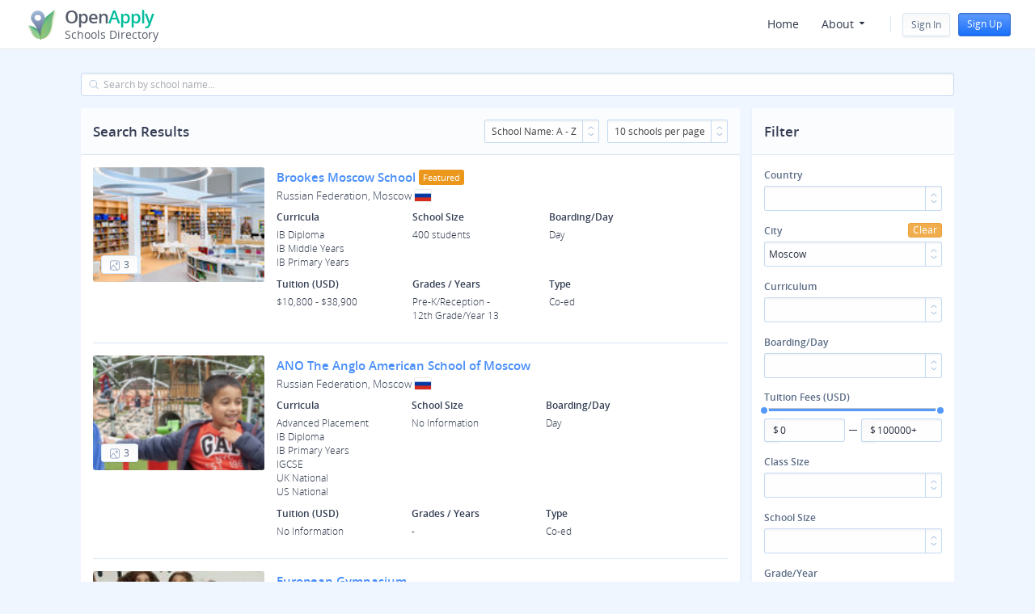

--- FILE ---
content_type: text/html; charset=utf-8
request_url: https://search.openapply.com/schools?school_filter%5Bcity%5D%5B%5D=Moscow
body_size: 165246
content:
<!DOCTYPE html>
<html>
<head>
<meta charset='utf-8'>
<meta content='IE=Edge,chrome=1' http-equiv='X-UA-Compatible'>
<meta content='width=device-width, minimum-scale=1.0, maximum-scale=1.0, initial-scale=1.0' name='viewport'>
<title>

OpenApply Schools Directory
</title>
<link rel="stylesheet" href="https://search.openapply.com/assets/application-01fd625d965d07402163e7c87b08a6e2d515da2a02241fcd95dcd1a560277864.css" media="all" />
<meta name="csrf-param" content="authenticity_token" />
<meta name="csrf-token" content="7qUZV5bP-jyEZizPje1j129-MU2vV4w-K7J9wor7mkdFqL9vmZVNPI-TBkSHNFf2TM7LkYmz0f6HFlqm2Ttl3A" />
<!-- Google Tag Manager -->
<script>
(function(w,d,s,l,i){w[l]=w[l]||[];w[l].push({'gtm.start': new Date().getTime(),event:'gtm.js'});var f=d.getElementsByTagName(s)[0], j=d.createElement(s),dl=l!='dataLayer'?'&l='+l:'';j.async=true;j.src= 'https://www.googletagmanager.com/gtm.js?id='+i+dl;f.parentNode.insertBefore(j,f); })(window,document,'script','dataLayer', 'GTM-5V2KRLF');
</script>
<!-- End Google Tag Manager -->

</head>
<body class='main-layout full-column user-guest index' data-action='index' data-controller='schools' data-controller-name='schools'>
<!-- Google Tag Manager (noscript) -->
<noscript>
<iframe>src="https://www.googletagmanager.com/ns.html?id=GTM-5V2KRLF" height="0" width="0" style="display:none;visibility:hidden"></iframe></noscript></iframe>
</noscript>
<!-- End Google Tag Manager (noscript) -->

<header class='admin-toolbar navbar-fixed-top'>
<nav class='navbar navbar-default d-flex'>
<div class='flexbox-container'>
<div class='sd-logo'>
<a class="applogo application-logo" href="/"><div class='logo-box'>
<img class="image" src="https://search.openapply.com/assets/logo-15f3c934eb8df6c885b755c59d9ad744d6e6bbd26a005f5d717536c8ff2ce263.png" />
</div>
<div class='appname'>
<span class='top-text'>Open<span class='green'>Apply</span></span> <span class='sub-text'>Schools Directory</span>
</div>
</a>
</div>
<div class='right-menu d-flex'>
<div class='menu-button'>
<div aria-controls='collapse-campuses' aria-expanded='false' class='close-menu-mobile navbar-toggle collapsed' data-target='.oasd-menu' data-toggle='collapse'>
<span class='icon-bar'></span>
<span class='icon-bar'></span>
<span class='icon-bar'></span>
<span class='icon-bar'></span>
</div>
</div>
<div class='navbar-block oasd-menu navbar-collapse collapse no-transition'>
<div class='user-block signin-flex'>
<div class='sign-box'>
<a class="btn btn-secondary" id="signup-menu" href="/users/sign_in">Sign In</a>
<a class="btn btn-primary" href="/users/sign_up">Sign Up</a>
</div>
</div>
<ul class='menu d-flex'>
<li class='nav-item'>
<a class='nav-link' href='/'>
Home
</a>
</li>
<li class='nav-item menu-with-submenu'>
<a class="sub-parent" href="javascript:void(0)">About
<svg xmlns="http://www.w3.org/2000/svg" width="12" height="12" viewBox="0 0 12 12" class="dropdown-arrow">
    <g fill="none" fill-rule="evenodd">
        <path fill="#FFF" fill-opacity="0" d="M0 0H12V12H0z"></path>
        <path fill="#293041" d="M3.403 4h5.18c.359 0 .538.433.284.687l-2.59 2.59c-.156.158-.412.158-.569 0l-2.59-2.59C2.866 4.433 3.045 4 3.404 4z"></path>
    </g>
</svg>
</a><ul class='sub-menu'>
<li>
<a class="" href="/about">About OpenApply Schools Directory
</a></li>
<li>
<a class="" target="_blank" href="https://www.openapply.com/about ">About OpenApply
</a></li>
<li>
<a class="" target="_blank" href="https://www.fariaedu.com/#about">About Faria
</a></li>
</ul>
</li>
</ul>

</div>
</div>
</div>
</nav>
</header>

<main>
<div class='content-wrapper'>


<div class='search-box'>
<div class='row'>
<div class='col-lg-12'>
<div class='form-group ss-search'>
<div class='search-input has-search search-typeahead'>
<input placeholder="Search by school name..." class="form-control js-search-school" data-submit-url="/schools?school_filter%5Bcity%5D%5B%5D=Moscow" type="text" name="school_filter[q]" id="school_filter_q" />
<svg xmlns="http://www.w3.org/2000/svg" xmlns:xlink="http://www.w3.org/1999/xlink" preserveAspectRatio="xMidYMid" width="12" height="12" viewBox="0 0 33 33" class="fu-search">
  <path fill-rule="evenodd" fill="#a6bedc" d="M31.183,31.183 C30.926,31.440 30.146,31.640 29.889,31.383 L22.913,24.407 C22.434,24.266 24.153,22.469 24.407,22.912 L31.383,29.889 C31.640,30.146 31.440,30.926 31.183,31.183 ZM14.500,27.500 C7.226,27.500 1.500,21.774 1.500,14.500 C1.500,7.226 7.226,1.500 14.500,1.500 C21.775,1.500 27.500,7.226 27.500,14.500 C27.500,21.774 21.775,27.500 14.500,27.500 ZM14.500,3.500 C7.953,3.500 3.500,7.953 3.500,14.500 C3.500,21.047 7.953,25.500 14.500,25.500 C21.047,25.500 25.500,21.047 25.500,14.500 C25.500,7.953 21.047,3.500 14.500,3.500 Z"></path>
</svg>
</div>
</div>
</div>
</div>

</div>
<div class='schools-list columns clearfix'>
<div class='left-content column'>
<div class='bar title bar-inset clearfix'>
<div class='title'>
Search Results
</div>
<div class='right-block'>
<div class='select2-wrapper item'>
<select name="sort_by" id="sort_by" class="select2-sort-by js-select2-sort-by"><option value="/schools?school_filter%5Bcity%5D%5B%5D=Moscow&amp;school_filter%5Bsort_by%5D=name_asc">School Name: A - Z</option>
<option value="/schools?school_filter%5Bcity%5D%5B%5D=Moscow&amp;school_filter%5Bsort_by%5D=tuition_asc">Tuition: Lowest - Highest</option>
<option value="/schools?school_filter%5Bcity%5D%5B%5D=Moscow&amp;school_filter%5Bsort_by%5D=tuition_desc">Tuition: Highest - Lowest</option>
<option value="/schools?school_filter%5Bcity%5D%5B%5D=Moscow&amp;school_filter%5Bsort_by%5D=school_size_asc">School Size: Lowest - Highest</option>
<option value="/schools?school_filter%5Bcity%5D%5B%5D=Moscow&amp;school_filter%5Bsort_by%5D=school_size_desc">School Size: Highest - Lowest</option></select>
</div>
<div class='select2-wrapper item'>
<select name="schools_per_page" id="schools_per_page" class="select2-pagination js-select2-pagination"><option value="/schools?per_page=10&amp;school_filter%5Bcity%5D%5B%5D=Moscow">10 schools per page</option>
<option value="/schools?per_page=25&amp;school_filter%5Bcity%5D%5B%5D=Moscow">25 schools per page</option>
<option value="/schools?per_page=50&amp;school_filter%5Bcity%5D%5B%5D=Moscow">50 schools per page</option>
<option value="/schools?per_page=100&amp;school_filter%5Bcity%5D%5B%5D=Moscow">100 schools per page</option></select>
</div>
<!-- = link_to '#', class: 'btn btn-default item' do -->
<!-- = inline_svg 'icons/map-view.svg', size: '12' -->
<!-- = t('schools.search.map_view') -->
<a class="btn btn-primary show-filter item" href="#"><svg xmlns="http://www.w3.org/2000/svg" xmlns:xlink="http://www.w3.org/1999/xlink" preserveAspectRatio="xMidYMid" width="33" height="31" viewBox="0 0 33 31">
  <path fill="#a6bedc" d="M30.500,12.501 L10.500,12.501 C9.948,12.501 9.500,12.053 9.500,11.502 C9.500,10.948 9.948,10.501 10.500,10.501 L30.500,10.501 C31.052,10.501 31.501,10.948 31.501,11.502 C31.501,12.053 31.052,12.501 30.500,12.501 ZM28.500,4.501 L10.500,4.501 C9.948,4.501 9.500,4.053 9.500,3.500 C9.500,2.948 9.948,2.501 10.500,2.501 L28.500,2.501 C29.052,2.501 29.500,2.948 29.500,3.500 C29.500,4.053 29.052,4.501 28.500,4.501 ZM3.501,29.501 C2.395,29.501 1.500,28.605 1.500,27.500 C1.500,26.395 2.395,25.502 3.501,25.502 C4.604,25.502 5.500,26.395 5.500,27.500 C5.500,28.605 4.604,29.501 3.501,29.501 ZM3.501,21.500 C2.395,21.500 1.500,20.605 1.500,19.501 C1.500,18.396 2.395,17.501 3.501,17.501 C4.604,17.501 5.500,18.396 5.500,19.501 C5.500,20.605 4.604,21.500 3.501,21.500 ZM3.501,13.500 C2.395,13.500 1.500,12.605 1.500,11.502 C1.500,10.396 2.395,9.501 3.501,9.501 C4.604,9.501 5.500,10.396 5.500,11.502 C5.500,12.605 4.604,13.500 3.501,13.500 ZM3.501,5.501 C2.395,5.501 1.500,4.605 1.500,3.500 C1.500,2.396 2.395,1.501 3.501,1.501 C4.604,1.501 5.500,2.396 5.500,3.500 C5.500,4.605 4.604,5.501 3.501,5.501 ZM10.500,18.501 L22.500,18.501 C23.053,18.501 23.500,18.949 23.500,19.500 C23.500,20.052 23.053,20.501 22.500,20.501 L10.500,20.501 C9.948,20.501 9.500,20.052 9.500,19.500 C9.500,18.949 9.948,18.501 10.500,18.501 ZM10.500,26.500 L26.500,26.500 C27.052,26.500 27.499,26.948 27.499,27.500 C27.499,28.052 27.052,28.500 26.500,28.500 L10.500,28.500 C9.948,28.500 9.500,28.052 9.500,27.500 C9.500,26.948 9.948,26.500 10.500,26.500 Z"></path>
</svg>
Show filter
</a></div>
</div>

<div class='content-block'>
<div class='res-content schools-result-list'>
<a class="btn btn-default mobile-filters" href="#">Filter
</a><div class='school-block'>
<div class='school-thumbnail box' style='background-image: url(&quot;https://directory-ca-prod.s3.ca-central-1.amazonaws.com/schools/412/photos/1154/thumbnail_69712-1.jpg&quot;)'>
<a class='school-slider btn btn-default' data-toggle='modal' href='#slide-412'>
<svg xmlns="http://www.w3.org/2000/svg" width="3" height="3" viewBox="0 0 12 12">
    <path fill="#859BBB" fill-rule="evenodd" d="M2.625 12C1.175 12 0 10.825 0 9.375v-6.75C0 1.175 1.175 0 2.625 0h6.75C10.825 0 12 1.175 12 2.625v6.75C12 10.825 10.825 12 9.375 12zm1.687-5.952l-3.314 4.26c.324.563.931.942 1.627.942l5.733-.001-4.046-5.201zM9.375.75h-6.75C1.59.75.75 1.59.75 2.625v6.781l3.266-4.199c.134-.171.38-.19.538-.057l.055.057 4.699 6.042.067.001c.986 0 1.795-.761 1.87-1.728l.005-.147v-6.75C11.25 1.59 10.41.75 9.375.75zM8.25 2.25c.828 0 1.5.672 1.5 1.5s-.672 1.5-1.5 1.5-1.5-.672-1.5-1.5.672-1.5 1.5-1.5zm0 .75c-.414 0-.75.336-.75.75s.336.75.75.75.75-.336.75-.75S8.664 3 8.25 3z"></path>
</svg>
<span class='count'>3</span>
</a>
<div aria-hidden='true' aria-labelledby='myLargeModalLabel' class='modal fade bs-example-modal-lg' id='slide-412' role='dialog' tabindex='-1'>
<div class='modal-dialog modal-lg'>
<div class='modal-content'>
<div class='carousel slide' data-ride='carousel' id='carousel_412'>
<div class='carousel-inner'>
<div class='item active'>
<img class="img-responsive" alt="..." src="https://directory-ca-prod.s3.ca-central-1.amazonaws.com/schools/412/photos/1154/compressed_69712-1.jpg" />
</div>
<div class='item'>
<img class="img-responsive" alt="..." src="https://directory-ca-prod.s3.ca-central-1.amazonaws.com/schools/412/photos/1155/compressed_69712-2.jpg" />
</div>
<div class='item'>
<img class="img-responsive" alt="..." src="https://directory-ca-prod.s3.ca-central-1.amazonaws.com/schools/412/photos/1156/compressed_69712-3.jpg" />
</div>
</div>
<a class='left carousel-control' data-slide='prev' href='#carousel_412' role='button'>
<span class='glyphicon glyphicon-chevron-left'></span>
</a>
<a class='right carousel-control' data-slide='next' href='#carousel_412' role='button'>
<span class='glyphicon glyphicon-chevron-right'></span>
</a>
</div>
</div>
</div>
</div>
</div>
<div class='school-info box'>
<div class='title'>
<a href="/schools/brookes-moscow-international-baccalaureate-ib-world-continuum-school">Brookes Moscow School</a>
<span class='label label-warning'>
Featured
</span>
</div>
<div class='location'>
Russian Federation, Moscow
<span class='flag iti-flag country-flag ru'></span>

</div>
<div class='short-information'>
<div class='info-box'>
<div class='form-group'>
<label>Curricula</label>
<div class='text'>IB Diploma<br>IB Middle Years<br>IB Primary Years</div>
</div>
</div>
<div class='info-box'>
<div class='form-group'>
<label>School Size</label>
<div class='text'>
400 students
</div>
</div>
</div>
<div class='info-box'>
<div class='form-group'>
<label>Boarding/Day</label>
<div class='text'>
Day
</div>
</div>
</div>
<div class='info-box'>
<div class='form-group'>
<label>Tuition (USD)</label>
<div class='text'>
$10,800 - $38,900
</div>
</div>
</div>
<div class='info-box'>
<div class='form-group'>
<label>Grades / Years</label>
<div class='text'>
Pre-K/Reception - <br />12th Grade/Year 13
</div>
</div>
</div>
<div class='info-box'>
<div class='form-group'>
<label>Type</label>
<div class='text'>
Co-ed
</div>
</div>
</div>
</div>
</div>
<!-- = link_to 'javascript:void(0)', class: 'school-map box' do -->
<!-- %span.small-map -->
<!-- %span.btn-map -->
<!-- = t('schools.result.view_on_map') -->
</div>
<div class='school-block'>
<div class='school-thumbnail box' style='background-image: url(&quot;https://directory-ca-prod.s3.ca-central-1.amazonaws.com/schools/1217/photos/4171/thumbnail_71512-1.png&quot;)'>
<a class='school-slider btn btn-default' data-toggle='modal' href='#slide-1217'>
<svg xmlns="http://www.w3.org/2000/svg" width="3" height="3" viewBox="0 0 12 12">
    <path fill="#859BBB" fill-rule="evenodd" d="M2.625 12C1.175 12 0 10.825 0 9.375v-6.75C0 1.175 1.175 0 2.625 0h6.75C10.825 0 12 1.175 12 2.625v6.75C12 10.825 10.825 12 9.375 12zm1.687-5.952l-3.314 4.26c.324.563.931.942 1.627.942l5.733-.001-4.046-5.201zM9.375.75h-6.75C1.59.75.75 1.59.75 2.625v6.781l3.266-4.199c.134-.171.38-.19.538-.057l.055.057 4.699 6.042.067.001c.986 0 1.795-.761 1.87-1.728l.005-.147v-6.75C11.25 1.59 10.41.75 9.375.75zM8.25 2.25c.828 0 1.5.672 1.5 1.5s-.672 1.5-1.5 1.5-1.5-.672-1.5-1.5.672-1.5 1.5-1.5zm0 .75c-.414 0-.75.336-.75.75s.336.75.75.75.75-.336.75-.75S8.664 3 8.25 3z"></path>
</svg>
<span class='count'>3</span>
</a>
<div aria-hidden='true' aria-labelledby='myLargeModalLabel' class='modal fade bs-example-modal-lg' id='slide-1217' role='dialog' tabindex='-1'>
<div class='modal-dialog modal-lg'>
<div class='modal-content'>
<div class='carousel slide' data-ride='carousel' id='carousel_1217'>
<div class='carousel-inner'>
<div class='item active'>
<img class="img-responsive" alt="..." src="https://directory-ca-prod.s3.ca-central-1.amazonaws.com/schools/1217/photos/4171/compressed_71512-1.png" />
</div>
<div class='item'>
<img class="img-responsive" alt="..." src="https://directory-ca-prod.s3.ca-central-1.amazonaws.com/schools/1217/photos/4172/compressed_71512-2.png" />
</div>
<div class='item'>
<img class="img-responsive" alt="..." src="https://directory-ca-prod.s3.ca-central-1.amazonaws.com/schools/1217/photos/4173/compressed_71512-3.png" />
</div>
</div>
<a class='left carousel-control' data-slide='prev' href='#carousel_1217' role='button'>
<span class='glyphicon glyphicon-chevron-left'></span>
</a>
<a class='right carousel-control' data-slide='next' href='#carousel_1217' role='button'>
<span class='glyphicon glyphicon-chevron-right'></span>
</a>
</div>
</div>
</div>
</div>
</div>
<div class='school-info box'>
<div class='title'>
<a href="/schools/ano-the-anglo-american-school-of-moscow">ANO The Anglo American School of Moscow</a>
</div>
<div class='location'>
Russian Federation, Moscow
<span class='flag iti-flag country-flag ru'></span>

</div>
<div class='short-information'>
<div class='info-box'>
<div class='form-group'>
<label>Curricula</label>
<div class='text'>Advanced Placement<br>IB Diploma<br>IB Primary Years<br>IGCSE<br>UK National<br>US National</div>
</div>
</div>
<div class='info-box'>
<div class='form-group'>
<label>School Size</label>
<div class='text'>
No Information
</div>
</div>
</div>
<div class='info-box'>
<div class='form-group'>
<label>Boarding/Day</label>
<div class='text'>
Day
</div>
</div>
</div>
<div class='info-box'>
<div class='form-group'>
<label>Tuition (USD)</label>
<div class='text'>
No Information
</div>
</div>
</div>
<div class='info-box'>
<div class='form-group'>
<label>Grades / Years</label>
<div class='text'>
 - <br />
</div>
</div>
</div>
<div class='info-box'>
<div class='form-group'>
<label>Type</label>
<div class='text'>
Co-ed
</div>
</div>
</div>
</div>
</div>
<!-- = link_to 'javascript:void(0)', class: 'school-map box' do -->
<!-- %span.small-map -->
<!-- %span.btn-map -->
<!-- = t('schools.result.view_on_map') -->
</div>
<div class='school-block'>
<div class='school-thumbnail box' style='background-image: url(&quot;https://directory-ca-prod.s3.ca-central-1.amazonaws.com/schools/972/photos/4147/thumbnail_70100-1.jpg&quot;)'>
<a class='school-slider btn btn-default' data-toggle='modal' href='#slide-972'>
<svg xmlns="http://www.w3.org/2000/svg" width="3" height="3" viewBox="0 0 12 12">
    <path fill="#859BBB" fill-rule="evenodd" d="M2.625 12C1.175 12 0 10.825 0 9.375v-6.75C0 1.175 1.175 0 2.625 0h6.75C10.825 0 12 1.175 12 2.625v6.75C12 10.825 10.825 12 9.375 12zm1.687-5.952l-3.314 4.26c.324.563.931.942 1.627.942l5.733-.001-4.046-5.201zM9.375.75h-6.75C1.59.75.75 1.59.75 2.625v6.781l3.266-4.199c.134-.171.38-.19.538-.057l.055.057 4.699 6.042.067.001c.986 0 1.795-.761 1.87-1.728l.005-.147v-6.75C11.25 1.59 10.41.75 9.375.75zM8.25 2.25c.828 0 1.5.672 1.5 1.5s-.672 1.5-1.5 1.5-1.5-.672-1.5-1.5.672-1.5 1.5-1.5zm0 .75c-.414 0-.75.336-.75.75s.336.75.75.75.75-.336.75-.75S8.664 3 8.25 3z"></path>
</svg>
<span class='count'>3</span>
</a>
<div aria-hidden='true' aria-labelledby='myLargeModalLabel' class='modal fade bs-example-modal-lg' id='slide-972' role='dialog' tabindex='-1'>
<div class='modal-dialog modal-lg'>
<div class='modal-content'>
<div class='carousel slide' data-ride='carousel' id='carousel_972'>
<div class='carousel-inner'>
<div class='item active'>
<img class="img-responsive" alt="..." src="https://directory-ca-prod.s3.ca-central-1.amazonaws.com/schools/972/photos/4147/compressed_70100-1.jpg" />
</div>
<div class='item'>
<img class="img-responsive" alt="..." src="https://directory-ca-prod.s3.ca-central-1.amazonaws.com/schools/972/photos/4148/compressed_70100-2.jpg" />
</div>
<div class='item'>
<img class="img-responsive" alt="..." src="https://directory-ca-prod.s3.ca-central-1.amazonaws.com/schools/972/photos/4149/compressed_70100-3.jpg" />
</div>
</div>
<a class='left carousel-control' data-slide='prev' href='#carousel_972' role='button'>
<span class='glyphicon glyphicon-chevron-left'></span>
</a>
<a class='right carousel-control' data-slide='next' href='#carousel_972' role='button'>
<span class='glyphicon glyphicon-chevron-right'></span>
</a>
</div>
</div>
</div>
</div>
</div>
<div class='school-info box'>
<div class='title'>
<a href="/schools/european-gymnasium">European Gymnasium</a>
</div>
<div class='location'>
Russian Federation, Moscow
<span class='flag iti-flag country-flag ru'></span>

</div>
<div class='short-information'>
<div class='info-box'>
<div class='form-group'>
<label>Curricula</label>
<div class='text'>Host Country&#39;s National<br>IB Diploma<br>IB Middle Years<br>IB Primary Years</div>
</div>
</div>
<div class='info-box'>
<div class='form-group'>
<label>School Size</label>
<div class='text'>
No Information
</div>
</div>
</div>
<div class='info-box'>
<div class='form-group'>
<label>Boarding/Day</label>
<div class='text'>
Day
</div>
</div>
</div>
<div class='info-box'>
<div class='form-group'>
<label>Tuition (USD)</label>
<div class='text'>
No Information
</div>
</div>
</div>
<div class='info-box'>
<div class='form-group'>
<label>Grades / Years</label>
<div class='text'>
Kindergarten/Year 1 - <br />12th Grade/Year 13
</div>
</div>
</div>
<div class='info-box'>
<div class='form-group'>
<label>Type</label>
<div class='text'>
Co-ed
</div>
</div>
</div>
</div>
</div>
<!-- = link_to 'javascript:void(0)', class: 'school-map box' do -->
<!-- %span.small-map -->
<!-- %span.btn-map -->
<!-- = t('schools.result.view_on_map') -->
</div>
<div class='school-block'>
<div class='school-thumbnail box' style='background-image: url(&quot;https://directory-ca-prod.s3.ca-central-1.amazonaws.com/schools/1012/photos/4150/thumbnail_70399-1.jpg&quot;)'>
<a class='school-slider btn btn-default' data-toggle='modal' href='#slide-1012'>
<svg xmlns="http://www.w3.org/2000/svg" width="3" height="3" viewBox="0 0 12 12">
    <path fill="#859BBB" fill-rule="evenodd" d="M2.625 12C1.175 12 0 10.825 0 9.375v-6.75C0 1.175 1.175 0 2.625 0h6.75C10.825 0 12 1.175 12 2.625v6.75C12 10.825 10.825 12 9.375 12zm1.687-5.952l-3.314 4.26c.324.563.931.942 1.627.942l5.733-.001-4.046-5.201zM9.375.75h-6.75C1.59.75.75 1.59.75 2.625v6.781l3.266-4.199c.134-.171.38-.19.538-.057l.055.057 4.699 6.042.067.001c.986 0 1.795-.761 1.87-1.728l.005-.147v-6.75C11.25 1.59 10.41.75 9.375.75zM8.25 2.25c.828 0 1.5.672 1.5 1.5s-.672 1.5-1.5 1.5-1.5-.672-1.5-1.5.672-1.5 1.5-1.5zm0 .75c-.414 0-.75.336-.75.75s.336.75.75.75.75-.336.75-.75S8.664 3 8.25 3z"></path>
</svg>
<span class='count'>3</span>
</a>
<div aria-hidden='true' aria-labelledby='myLargeModalLabel' class='modal fade bs-example-modal-lg' id='slide-1012' role='dialog' tabindex='-1'>
<div class='modal-dialog modal-lg'>
<div class='modal-content'>
<div class='carousel slide' data-ride='carousel' id='carousel_1012'>
<div class='carousel-inner'>
<div class='item active'>
<img class="img-responsive" alt="..." src="https://directory-ca-prod.s3.ca-central-1.amazonaws.com/schools/1012/photos/4150/compressed_70399-1.jpg" />
</div>
<div class='item'>
<img class="img-responsive" alt="..." src="https://directory-ca-prod.s3.ca-central-1.amazonaws.com/schools/1012/photos/4151/compressed_70399-2.jpg" />
</div>
<div class='item'>
<img class="img-responsive" alt="..." src="https://directory-ca-prod.s3.ca-central-1.amazonaws.com/schools/1012/photos/4152/compressed_70399-3.jpg" />
</div>
</div>
<a class='left carousel-control' data-slide='prev' href='#carousel_1012' role='button'>
<span class='glyphicon glyphicon-chevron-left'></span>
</a>
<a class='right carousel-control' data-slide='next' href='#carousel_1012' role='button'>
<span class='glyphicon glyphicon-chevron-right'></span>
</a>
</div>
</div>
</div>
</div>
</div>
<div class='school-info box'>
<div class='title'>
<a href="/schools/international-gymnasium-of-the-skolkovo-innovation-centre">International Gymnasium of the Skolkovo Innovation Centre</a>
</div>
<div class='location'>
Russian Federation, Moscow
<span class='flag iti-flag country-flag ru'></span>

</div>
<div class='short-information'>
<div class='info-box'>
<div class='form-group'>
<label>Curricula</label>
<div class='text'>Host Country&#39;s National<br>IB Diploma<br>IB Middle Years<br>IB Primary Years</div>
</div>
</div>
<div class='info-box'>
<div class='form-group'>
<label>School Size</label>
<div class='text'>
No Information
</div>
</div>
</div>
<div class='info-box'>
<div class='form-group'>
<label>Boarding/Day</label>
<div class='text'>
Day
</div>
</div>
</div>
<div class='info-box'>
<div class='form-group'>
<label>Tuition (USD)</label>
<div class='text'>
No Information
</div>
</div>
</div>
<div class='info-box'>
<div class='form-group'>
<label>Grades / Years</label>
<div class='text'>
Pre-K/Reception - <br />12th Grade/Year 13
</div>
</div>
</div>
<div class='info-box'>
<div class='form-group'>
<label>Type</label>
<div class='text'>
Co-ed
</div>
</div>
</div>
</div>
</div>
<!-- = link_to 'javascript:void(0)', class: 'school-map box' do -->
<!-- %span.small-map -->
<!-- %span.btn-map -->
<!-- = t('schools.result.view_on_map') -->
</div>
<div class='school-block'>
<div class='school-thumbnail box' style='background-image: url(&quot;https://directory-ca-prod.s3.ca-central-1.amazonaws.com/schools/2329/photos/5437/thumbnail_Screen_Shot_2021-04-08_at_2.55.19_PM.png&quot;)'>
<a class='school-slider btn btn-default' data-toggle='modal' href='#slide-2329'>
<svg xmlns="http://www.w3.org/2000/svg" width="3" height="3" viewBox="0 0 12 12">
    <path fill="#859BBB" fill-rule="evenodd" d="M2.625 12C1.175 12 0 10.825 0 9.375v-6.75C0 1.175 1.175 0 2.625 0h6.75C10.825 0 12 1.175 12 2.625v6.75C12 10.825 10.825 12 9.375 12zm1.687-5.952l-3.314 4.26c.324.563.931.942 1.627.942l5.733-.001-4.046-5.201zM9.375.75h-6.75C1.59.75.75 1.59.75 2.625v6.781l3.266-4.199c.134-.171.38-.19.538-.057l.055.057 4.699 6.042.067.001c.986 0 1.795-.761 1.87-1.728l.005-.147v-6.75C11.25 1.59 10.41.75 9.375.75zM8.25 2.25c.828 0 1.5.672 1.5 1.5s-.672 1.5-1.5 1.5-1.5-.672-1.5-1.5.672-1.5 1.5-1.5zm0 .75c-.414 0-.75.336-.75.75s.336.75.75.75.75-.336.75-.75S8.664 3 8.25 3z"></path>
</svg>
<span class='count'>3</span>
</a>
<div aria-hidden='true' aria-labelledby='myLargeModalLabel' class='modal fade bs-example-modal-lg' id='slide-2329' role='dialog' tabindex='-1'>
<div class='modal-dialog modal-lg'>
<div class='modal-content'>
<div class='carousel slide' data-ride='carousel' id='carousel_2329'>
<div class='carousel-inner'>
<div class='item active'>
<img class="img-responsive" alt="..." src="https://directory-ca-prod.s3.ca-central-1.amazonaws.com/schools/2329/photos/5437/compressed_Screen_Shot_2021-04-08_at_2.55.19_PM.png" />
</div>
<div class='item'>
<img class="img-responsive" alt="..." src="https://directory-ca-prod.s3.ca-central-1.amazonaws.com/schools/2329/photos/5438/compressed_Screen_Shot_2021-04-08_at_2.55.12_PM.png" />
</div>
<div class='item'>
<img class="img-responsive" alt="..." src="https://directory-ca-prod.s3.ca-central-1.amazonaws.com/schools/2329/photos/5439/compressed_postuplenie.jpeg" />
</div>
</div>
<a class='left carousel-control' data-slide='prev' href='#carousel_2329' role='button'>
<span class='glyphicon glyphicon-chevron-left'></span>
</a>
<a class='right carousel-control' data-slide='next' href='#carousel_2329' role='button'>
<span class='glyphicon glyphicon-chevron-right'></span>
</a>
</div>
</div>
</div>
</div>
</div>
<div class='school-info box'>
<div class='title'>
<a href="/schools/letovo-school">Letovo School</a>
</div>
<div class='location'>
Russian Federation, Moscow
<span class='flag iti-flag country-flag ru'></span>

</div>
<div class='short-information'>
<div class='info-box'>
<div class='form-group'>
<label>Curricula</label>
<div class='text'>No Information</div>
</div>
</div>
<div class='info-box'>
<div class='form-group'>
<label>School Size</label>
<div class='text'>
No Information
</div>
</div>
</div>
<div class='info-box'>
<div class='form-group'>
<label>Boarding/Day</label>
<div class='text'>
No Information
</div>
</div>
</div>
<div class='info-box'>
<div class='form-group'>
<label>Tuition (USD)</label>
<div class='text'>
No Information
</div>
</div>
</div>
<div class='info-box'>
<div class='form-group'>
<label>Grades / Years</label>
<div class='text'>
 - <br />
</div>
</div>
</div>
<div class='info-box'>
<div class='form-group'>
<label>Type</label>
<div class='text'>
Co-ed
</div>
</div>
</div>
</div>
</div>
<!-- = link_to 'javascript:void(0)', class: 'school-map box' do -->
<!-- %span.small-map -->
<!-- %span.btn-map -->
<!-- = t('schools.result.view_on_map') -->
</div>
<div class='school-block'>
<div class='school-thumbnail box' style='background-image: url(&quot;https://directory-ca-prod.s3.ca-central-1.amazonaws.com/schools/1618/photos/4153/thumbnail_99523-1.jpeg&quot;)'>
<a class='school-slider btn btn-default' data-toggle='modal' href='#slide-1618'>
<svg xmlns="http://www.w3.org/2000/svg" width="3" height="3" viewBox="0 0 12 12">
    <path fill="#859BBB" fill-rule="evenodd" d="M2.625 12C1.175 12 0 10.825 0 9.375v-6.75C0 1.175 1.175 0 2.625 0h6.75C10.825 0 12 1.175 12 2.625v6.75C12 10.825 10.825 12 9.375 12zm1.687-5.952l-3.314 4.26c.324.563.931.942 1.627.942l5.733-.001-4.046-5.201zM9.375.75h-6.75C1.59.75.75 1.59.75 2.625v6.781l3.266-4.199c.134-.171.38-.19.538-.057l.055.057 4.699 6.042.067.001c.986 0 1.795-.761 1.87-1.728l.005-.147v-6.75C11.25 1.59 10.41.75 9.375.75zM8.25 2.25c.828 0 1.5.672 1.5 1.5s-.672 1.5-1.5 1.5-1.5-.672-1.5-1.5.672-1.5 1.5-1.5zm0 .75c-.414 0-.75.336-.75.75s.336.75.75.75.75-.336.75-.75S8.664 3 8.25 3z"></path>
</svg>
<span class='count'>3</span>
</a>
<div aria-hidden='true' aria-labelledby='myLargeModalLabel' class='modal fade bs-example-modal-lg' id='slide-1618' role='dialog' tabindex='-1'>
<div class='modal-dialog modal-lg'>
<div class='modal-content'>
<div class='carousel slide' data-ride='carousel' id='carousel_1618'>
<div class='carousel-inner'>
<div class='item active'>
<img class="img-responsive" alt="..." src="https://directory-ca-prod.s3.ca-central-1.amazonaws.com/schools/1618/photos/4153/compressed_99523-1.jpeg" />
</div>
<div class='item'>
<img class="img-responsive" alt="..." src="https://directory-ca-prod.s3.ca-central-1.amazonaws.com/schools/1618/photos/4154/compressed_99523-2.jpg" />
</div>
<div class='item'>
<img class="img-responsive" alt="..." src="https://directory-ca-prod.s3.ca-central-1.amazonaws.com/schools/1618/photos/4155/compressed_99523-3.jpeg" />
</div>
</div>
<a class='left carousel-control' data-slide='prev' href='#carousel_1618' role='button'>
<span class='glyphicon glyphicon-chevron-left'></span>
</a>
<a class='right carousel-control' data-slide='next' href='#carousel_1618' role='button'>
<span class='glyphicon glyphicon-chevron-right'></span>
</a>
</div>
</div>
</div>
</div>
</div>
<div class='school-info box'>
<div class='title'>
<a href="/schools/moscow-economic-school-zaitsevo-campus">Moscow Economic School (Zaitsevo Campus)</a>
</div>
<div class='location'>
Russian Federation, Moscow
<span class='flag iti-flag country-flag ru'></span>

</div>
<div class='short-information'>
<div class='info-box'>
<div class='form-group'>
<label>Curricula</label>
<div class='text'>Host Country&#39;s National<br>IB Diploma<br>IB Middle Years<br>IB Primary Years</div>
</div>
</div>
<div class='info-box'>
<div class='form-group'>
<label>School Size</label>
<div class='text'>
No Information
</div>
</div>
</div>
<div class='info-box'>
<div class='form-group'>
<label>Boarding/Day</label>
<div class='text'>
Day
</div>
</div>
</div>
<div class='info-box'>
<div class='form-group'>
<label>Tuition (USD)</label>
<div class='text'>
No Information
</div>
</div>
</div>
<div class='info-box'>
<div class='form-group'>
<label>Grades / Years</label>
<div class='text'>
Pre-K/Reception - <br />12th Grade/Year 13
</div>
</div>
</div>
<div class='info-box'>
<div class='form-group'>
<label>Type</label>
<div class='text'>
Co-ed
</div>
</div>
</div>
</div>
</div>
<!-- = link_to 'javascript:void(0)', class: 'school-map box' do -->
<!-- %span.small-map -->
<!-- %span.btn-map -->
<!-- = t('schools.result.view_on_map') -->
</div>
<div class='school-block'>
<div class='school-thumbnail box' style='background-image: url(&quot;https://directory-ca-prod.s3.ca-central-1.amazonaws.com/schools/1619/photos/4156/thumbnail_99524-1.jpeg&quot;)'>
<a class='school-slider btn btn-default' data-toggle='modal' href='#slide-1619'>
<svg xmlns="http://www.w3.org/2000/svg" width="3" height="3" viewBox="0 0 12 12">
    <path fill="#859BBB" fill-rule="evenodd" d="M2.625 12C1.175 12 0 10.825 0 9.375v-6.75C0 1.175 1.175 0 2.625 0h6.75C10.825 0 12 1.175 12 2.625v6.75C12 10.825 10.825 12 9.375 12zm1.687-5.952l-3.314 4.26c.324.563.931.942 1.627.942l5.733-.001-4.046-5.201zM9.375.75h-6.75C1.59.75.75 1.59.75 2.625v6.781l3.266-4.199c.134-.171.38-.19.538-.057l.055.057 4.699 6.042.067.001c.986 0 1.795-.761 1.87-1.728l.005-.147v-6.75C11.25 1.59 10.41.75 9.375.75zM8.25 2.25c.828 0 1.5.672 1.5 1.5s-.672 1.5-1.5 1.5-1.5-.672-1.5-1.5.672-1.5 1.5-1.5zm0 .75c-.414 0-.75.336-.75.75s.336.75.75.75.75-.336.75-.75S8.664 3 8.25 3z"></path>
</svg>
<span class='count'>3</span>
</a>
<div aria-hidden='true' aria-labelledby='myLargeModalLabel' class='modal fade bs-example-modal-lg' id='slide-1619' role='dialog' tabindex='-1'>
<div class='modal-dialog modal-lg'>
<div class='modal-content'>
<div class='carousel slide' data-ride='carousel' id='carousel_1619'>
<div class='carousel-inner'>
<div class='item active'>
<img class="img-responsive" alt="..." src="https://directory-ca-prod.s3.ca-central-1.amazonaws.com/schools/1619/photos/4156/compressed_99524-1.jpeg" />
</div>
<div class='item'>
<img class="img-responsive" alt="..." src="https://directory-ca-prod.s3.ca-central-1.amazonaws.com/schools/1619/photos/4157/compressed_99524-2.jpg" />
</div>
<div class='item'>
<img class="img-responsive" alt="..." src="https://directory-ca-prod.s3.ca-central-1.amazonaws.com/schools/1619/photos/4158/compressed_99524-3.jpeg" />
</div>
</div>
<a class='left carousel-control' data-slide='prev' href='#carousel_1619' role='button'>
<span class='glyphicon glyphicon-chevron-left'></span>
</a>
<a class='right carousel-control' data-slide='next' href='#carousel_1619' role='button'>
<span class='glyphicon glyphicon-chevron-right'></span>
</a>
</div>
</div>
</div>
</div>
</div>
<div class='school-info box'>
<div class='title'>
<a href="/schools/moscow-economic-school-presnya-campus">Moscow Economic School Presnya campus</a>
</div>
<div class='location'>
Russian Federation, Moscow
<span class='flag iti-flag country-flag ru'></span>

</div>
<div class='short-information'>
<div class='info-box'>
<div class='form-group'>
<label>Curricula</label>
<div class='text'>Host Country&#39;s National<br>IB Diploma<br>IB Middle Years<br>IB Primary Years</div>
</div>
</div>
<div class='info-box'>
<div class='form-group'>
<label>School Size</label>
<div class='text'>
No Information
</div>
</div>
</div>
<div class='info-box'>
<div class='form-group'>
<label>Boarding/Day</label>
<div class='text'>
Day
</div>
</div>
</div>
<div class='info-box'>
<div class='form-group'>
<label>Tuition (USD)</label>
<div class='text'>
No Information
</div>
</div>
</div>
<div class='info-box'>
<div class='form-group'>
<label>Grades / Years</label>
<div class='text'>
Pre-K/Reception - <br />12th Grade/Year 13
</div>
</div>
</div>
<div class='info-box'>
<div class='form-group'>
<label>Type</label>
<div class='text'>
Co-ed
</div>
</div>
</div>
</div>
</div>
<!-- = link_to 'javascript:void(0)', class: 'school-map box' do -->
<!-- %span.small-map -->
<!-- %span.btn-map -->
<!-- = t('schools.result.view_on_map') -->
</div>
<div class='school-block'>
<div class='school-thumbnail box' style='background-image: url(&quot;https://directory-ca-prod.s3.ca-central-1.amazonaws.com/schools/1621/photos/4159/thumbnail_99547-1.jpg&quot;)'>
<a class='school-slider btn btn-default' data-toggle='modal' href='#slide-1621'>
<svg xmlns="http://www.w3.org/2000/svg" width="3" height="3" viewBox="0 0 12 12">
    <path fill="#859BBB" fill-rule="evenodd" d="M2.625 12C1.175 12 0 10.825 0 9.375v-6.75C0 1.175 1.175 0 2.625 0h6.75C10.825 0 12 1.175 12 2.625v6.75C12 10.825 10.825 12 9.375 12zm1.687-5.952l-3.314 4.26c.324.563.931.942 1.627.942l5.733-.001-4.046-5.201zM9.375.75h-6.75C1.59.75.75 1.59.75 2.625v6.781l3.266-4.199c.134-.171.38-.19.538-.057l.055.057 4.699 6.042.067.001c.986 0 1.795-.761 1.87-1.728l.005-.147v-6.75C11.25 1.59 10.41.75 9.375.75zM8.25 2.25c.828 0 1.5.672 1.5 1.5s-.672 1.5-1.5 1.5-1.5-.672-1.5-1.5.672-1.5 1.5-1.5zm0 .75c-.414 0-.75.336-.75.75s.336.75.75.75.75-.336.75-.75S8.664 3 8.25 3z"></path>
</svg>
<span class='count'>3</span>
</a>
<div aria-hidden='true' aria-labelledby='myLargeModalLabel' class='modal fade bs-example-modal-lg' id='slide-1621' role='dialog' tabindex='-1'>
<div class='modal-dialog modal-lg'>
<div class='modal-content'>
<div class='carousel slide' data-ride='carousel' id='carousel_1621'>
<div class='carousel-inner'>
<div class='item active'>
<img class="img-responsive" alt="..." src="https://directory-ca-prod.s3.ca-central-1.amazonaws.com/schools/1621/photos/4159/compressed_99547-1.jpg" />
</div>
<div class='item'>
<img class="img-responsive" alt="..." src="https://directory-ca-prod.s3.ca-central-1.amazonaws.com/schools/1621/photos/4160/compressed_99547-2.jpg" />
</div>
<div class='item'>
<img class="img-responsive" alt="..." src="https://directory-ca-prod.s3.ca-central-1.amazonaws.com/schools/1621/photos/4161/compressed_99547-3.jpg" />
</div>
</div>
<a class='left carousel-control' data-slide='prev' href='#carousel_1621' role='button'>
<span class='glyphicon glyphicon-chevron-left'></span>
</a>
<a class='right carousel-control' data-slide='next' href='#carousel_1621' role='button'>
<span class='glyphicon glyphicon-chevron-right'></span>
</a>
</div>
</div>
</div>
</div>
</div>
<div class='school-info box'>
<div class='title'>
<a href="/schools/moscow-school-45">Moscow School 45</a>
</div>
<div class='location'>
Russian Federation, Moscow
<span class='flag iti-flag country-flag ru'></span>

</div>
<div class='short-information'>
<div class='info-box'>
<div class='form-group'>
<label>Curricula</label>
<div class='text'>Host Country&#39;s National<br>IB Diploma<br>IB Middle Years<br>IB Primary Years</div>
</div>
</div>
<div class='info-box'>
<div class='form-group'>
<label>School Size</label>
<div class='text'>
No Information
</div>
</div>
</div>
<div class='info-box'>
<div class='form-group'>
<label>Boarding/Day</label>
<div class='text'>
Day
</div>
</div>
</div>
<div class='info-box'>
<div class='form-group'>
<label>Tuition (USD)</label>
<div class='text'>
No Information
</div>
</div>
</div>
<div class='info-box'>
<div class='form-group'>
<label>Grades / Years</label>
<div class='text'>
1st Grade/Year 2 - <br />12th Grade/Year 13
</div>
</div>
</div>
<div class='info-box'>
<div class='form-group'>
<label>Type</label>
<div class='text'>
Co-ed
</div>
</div>
</div>
</div>
</div>
<!-- = link_to 'javascript:void(0)', class: 'school-map box' do -->
<!-- %span.small-map -->
<!-- %span.btn-map -->
<!-- = t('schools.result.view_on_map') -->
</div>
<div class='school-block'>
<div class='school-thumbnail box' style='background-image: url(&quot;https://directory-ca-prod.s3.ca-central-1.amazonaws.com/schools/1615/photos/4162/thumbnail_99471-1.jpg&quot;)'>
<a class='school-slider btn btn-default' data-toggle='modal' href='#slide-1615'>
<svg xmlns="http://www.w3.org/2000/svg" width="3" height="3" viewBox="0 0 12 12">
    <path fill="#859BBB" fill-rule="evenodd" d="M2.625 12C1.175 12 0 10.825 0 9.375v-6.75C0 1.175 1.175 0 2.625 0h6.75C10.825 0 12 1.175 12 2.625v6.75C12 10.825 10.825 12 9.375 12zm1.687-5.952l-3.314 4.26c.324.563.931.942 1.627.942l5.733-.001-4.046-5.201zM9.375.75h-6.75C1.59.75.75 1.59.75 2.625v6.781l3.266-4.199c.134-.171.38-.19.538-.057l.055.057 4.699 6.042.067.001c.986 0 1.795-.761 1.87-1.728l.005-.147v-6.75C11.25 1.59 10.41.75 9.375.75zM8.25 2.25c.828 0 1.5.672 1.5 1.5s-.672 1.5-1.5 1.5-1.5-.672-1.5-1.5.672-1.5 1.5-1.5zm0 .75c-.414 0-.75.336-.75.75s.336.75.75.75.75-.336.75-.75S8.664 3 8.25 3z"></path>
</svg>
<span class='count'>3</span>
</a>
<div aria-hidden='true' aria-labelledby='myLargeModalLabel' class='modal fade bs-example-modal-lg' id='slide-1615' role='dialog' tabindex='-1'>
<div class='modal-dialog modal-lg'>
<div class='modal-content'>
<div class='carousel slide' data-ride='carousel' id='carousel_1615'>
<div class='carousel-inner'>
<div class='item active'>
<img class="img-responsive" alt="..." src="https://directory-ca-prod.s3.ca-central-1.amazonaws.com/schools/1615/photos/4162/compressed_99471-1.jpg" />
</div>
<div class='item'>
<img class="img-responsive" alt="..." src="https://directory-ca-prod.s3.ca-central-1.amazonaws.com/schools/1615/photos/4163/compressed_99471-2.jpg" />
</div>
<div class='item'>
<img class="img-responsive" alt="..." src="https://directory-ca-prod.s3.ca-central-1.amazonaws.com/schools/1615/photos/4164/compressed_99471-3.jpg" />
</div>
</div>
<a class='left carousel-control' data-slide='prev' href='#carousel_1615' role='button'>
<span class='glyphicon glyphicon-chevron-left'></span>
</a>
<a class='right carousel-control' data-slide='next' href='#carousel_1615' role='button'>
<span class='glyphicon glyphicon-chevron-right'></span>
</a>
</div>
</div>
</div>
</div>
</div>
<div class='school-info box'>
<div class='title'>
<a href="/schools/moscow-state-gymnasium-1505">Moscow State Gymnasium 1505</a>
</div>
<div class='location'>
Russian Federation, Moscow
<span class='flag iti-flag country-flag ru'></span>

</div>
<div class='short-information'>
<div class='info-box'>
<div class='form-group'>
<label>Curricula</label>
<div class='text'>Host Country&#39;s National</div>
</div>
</div>
<div class='info-box'>
<div class='form-group'>
<label>School Size</label>
<div class='text'>
No Information
</div>
</div>
</div>
<div class='info-box'>
<div class='form-group'>
<label>Boarding/Day</label>
<div class='text'>
Day
</div>
</div>
</div>
<div class='info-box'>
<div class='form-group'>
<label>Tuition (USD)</label>
<div class='text'>
No Information
</div>
</div>
</div>
<div class='info-box'>
<div class='form-group'>
<label>Grades / Years</label>
<div class='text'>
Pre-K/Reception - <br />12th Grade/Year 13
</div>
</div>
</div>
<div class='info-box'>
<div class='form-group'>
<label>Type</label>
<div class='text'>
Co-ed
</div>
</div>
</div>
</div>
</div>
<!-- = link_to 'javascript:void(0)', class: 'school-map box' do -->
<!-- %span.small-map -->
<!-- %span.btn-map -->
<!-- = t('schools.result.view_on_map') -->
</div>
<div class='school-block'>
<div class='school-thumbnail box' style='background-image: url(&quot;https://directory-ca-prod.s3.ca-central-1.amazonaws.com/schools/1164/photos/4168/thumbnail_71216-1.jpg&quot;)'>
<a class='school-slider btn btn-default' data-toggle='modal' href='#slide-1164'>
<svg xmlns="http://www.w3.org/2000/svg" width="3" height="3" viewBox="0 0 12 12">
    <path fill="#859BBB" fill-rule="evenodd" d="M2.625 12C1.175 12 0 10.825 0 9.375v-6.75C0 1.175 1.175 0 2.625 0h6.75C10.825 0 12 1.175 12 2.625v6.75C12 10.825 10.825 12 9.375 12zm1.687-5.952l-3.314 4.26c.324.563.931.942 1.627.942l5.733-.001-4.046-5.201zM9.375.75h-6.75C1.59.75.75 1.59.75 2.625v6.781l3.266-4.199c.134-.171.38-.19.538-.057l.055.057 4.699 6.042.067.001c.986 0 1.795-.761 1.87-1.728l.005-.147v-6.75C11.25 1.59 10.41.75 9.375.75zM8.25 2.25c.828 0 1.5.672 1.5 1.5s-.672 1.5-1.5 1.5-1.5-.672-1.5-1.5.672-1.5 1.5-1.5zm0 .75c-.414 0-.75.336-.75.75s.336.75.75.75.75-.336.75-.75S8.664 3 8.25 3z"></path>
</svg>
<span class='count'>3</span>
</a>
<div aria-hidden='true' aria-labelledby='myLargeModalLabel' class='modal fade bs-example-modal-lg' id='slide-1164' role='dialog' tabindex='-1'>
<div class='modal-dialog modal-lg'>
<div class='modal-content'>
<div class='carousel slide' data-ride='carousel' id='carousel_1164'>
<div class='carousel-inner'>
<div class='item active'>
<img class="img-responsive" alt="..." src="https://directory-ca-prod.s3.ca-central-1.amazonaws.com/schools/1164/photos/4168/compressed_71216-1.jpg" />
</div>
<div class='item'>
<img class="img-responsive" alt="..." src="https://directory-ca-prod.s3.ca-central-1.amazonaws.com/schools/1164/photos/4169/compressed_71216-2.jpg" />
</div>
<div class='item'>
<img class="img-responsive" alt="..." src="https://directory-ca-prod.s3.ca-central-1.amazonaws.com/schools/1164/photos/4170/compressed_71216-3.jpg" />
</div>
</div>
<a class='left carousel-control' data-slide='prev' href='#carousel_1164' role='button'>
<span class='glyphicon glyphicon-chevron-left'></span>
</a>
<a class='right carousel-control' data-slide='next' href='#carousel_1164' role='button'>
<span class='glyphicon glyphicon-chevron-right'></span>
</a>
</div>
</div>
</div>
</div>
</div>
<div class='school-info box'>
<div class='title'>
<a href="/schools/school-of-young-politicians-gymnasium-1306">School of Young Politicians Gymnasium 1306</a>
</div>
<div class='location'>
Russian Federation, Moscow
<span class='flag iti-flag country-flag ru'></span>

</div>
<div class='short-information'>
<div class='info-box'>
<div class='form-group'>
<label>Curricula</label>
<div class='text'>Host Country&#39;s National<br>IB Diploma<br>IB Middle Years<br>IB Primary Years</div>
</div>
</div>
<div class='info-box'>
<div class='form-group'>
<label>School Size</label>
<div class='text'>
No Information
</div>
</div>
</div>
<div class='info-box'>
<div class='form-group'>
<label>Boarding/Day</label>
<div class='text'>
Day
</div>
</div>
</div>
<div class='info-box'>
<div class='form-group'>
<label>Tuition (USD)</label>
<div class='text'>
No Information
</div>
</div>
</div>
<div class='info-box'>
<div class='form-group'>
<label>Grades / Years</label>
<div class='text'>
 - <br />
</div>
</div>
</div>
<div class='info-box'>
<div class='form-group'>
<label>Type</label>
<div class='text'>
Co-ed
</div>
</div>
</div>
</div>
</div>
<!-- = link_to 'javascript:void(0)', class: 'school-map box' do -->
<!-- %span.small-map -->
<!-- %span.btn-map -->
<!-- = t('schools.result.view_on_map') -->
</div>

</div>
<div class='bar bar-inset clearfix bar-bottom'>
<div class='pagination-wrapper'>
<div class='pull-left page-info'>
Displaying schools <b>1&nbsp;-&nbsp;10</b> of <b>11</b> in total
</div>
<div class='pull-right page-length'>
<div class='select2-wrapper'>
<select name="per_page" id="per_page" class="select2-pagination js-select2-pagination"><option value="/schools?per_page=10&amp;school_filter%5Bcity%5D%5B%5D=Moscow">10 / Page</option>
<option value="/schools?per_page=25&amp;school_filter%5Bcity%5D%5B%5D=Moscow">25 / Page</option>
<option value="/schools?per_page=50&amp;school_filter%5Bcity%5D%5B%5D=Moscow">50 / Page</option>
<option value="/schools?per_page=100&amp;school_filter%5Bcity%5D%5B%5D=Moscow">100 / Page</option></select>
</div>
</div>
<nav class='paginate'>
<ul class='pagination'>
<li class='disabled'>
<a aria-label="Previous" rel="prev" href="#"><span aria-hidden='true'>Previous</span>
</a></li>

<li class='active'>
<a href="/schools?school_filter%5Bcity%5D%5B%5D=Moscow">1</a>
</li>

<li class=''>
<a rel="next" href="/schools?page=2&amp;school_filter%5Bcity%5D%5B%5D=Moscow">2</a>
</li>

<li class=''>
<a aria-label="Previous" rel="next" href="/schools?page=2&amp;school_filter%5Bcity%5D%5B%5D=Moscow"><span aria-hidden='true'>Next</span>
</a></li>

</ul>
</nav>

</div>
</div>

</div>
</div>
<div class='right-sidebar column' id='filter-block'>
<div class='content-block'>
<form class="new_school_filter" id="new_school_filter" action="/schools" accept-charset="UTF-8" method="get"><input autocomplete="off" type="hidden" name="school_filter[sort_by]" id="school_filter_sort_by" />
<input type="hidden" name="per_page" id="per_page" autocomplete="off" />
<div class='bar title bar-inset clearfix'>
<div class='title'>
Filter
</div>
<div class='right-block show-mobile'>
<a class="item close-filters" href="#"><!DOCTYPE svg PUBLIC "-//W3C//DTD SVG 1.1//EN" "http://www.w3.org/Graphics/SVG/1.1/DTD/svg11.dtd">
<!-- Generator: Adobe Illustrator 16.0.0, SVG Export Plug-In . SVG Version: 6.00 Build 0)  --><svg xmlns="http://www.w3.org/2000/svg" xmlns:xlink="http://www.w3.org/1999/xlink" version="1.1" id="x_1_" x="0px" y="0px" width="20" height="20" viewBox="-0.5 0 20 20" enable-background="new 0 0 18.866 18.866" xml:space="preserve">
<g id="x">
	<g>
		<path fill="#A6BEDC" d="M16.103,2.763c-3.684-3.683-9.656-3.683-13.34,0c-3.684,3.684-3.684,9.656,0,13.34    c3.684,3.686,9.656,3.686,13.34,0C19.787,12.419,19.787,6.446,16.103,2.763z M13.602,13.601c-0.69,0.691-0.978,0.691-1.667,0    L9.433,11.1l-2.501,2.501c-0.691,0.691-0.977,0.691-1.667,0c-0.691-0.69-0.691-0.976,0-1.666l2.501-2.502l-2.501-2.5    c-0.691-0.692-0.691-0.977,0-1.668c0.69-0.69,0.977-0.69,1.667,0.001l2.501,2.5l2.502-2.5c0.689-0.691,0.977-0.691,1.666-0.001    c0.691,0.691,0.691,0.977,0,1.668l-2.501,2.5l2.501,2.502C14.292,12.624,14.292,12.911,13.602,13.601z"></path>
	</g>
</g>
</svg>
</a></div>
</div>
<div class='res-content filter-block'>
<div class='row'>
<div class='col-md-12 search-criterion' data-selects=''>
<div class='form-group select2-wrapper'>
<label class='with-button'>
Country
<a class="btn btn-warning btn-xs clear-filter" href="#">Clear
</a></label>
<input name="school_filter[country][]" type="hidden" value="" autocomplete="off" /><select multiple="multiple" class="select2-country select2-box select2-multiselect" id="search_school_country" name="school_filter[country][]"><option value="AL">Albania</option>
<option value="DZ">Algeria</option>
<option value="AO">Angola</option>
<option value="AR">Argentina</option>
<option value="AM">Armenia</option>
<option value="AU">Australia</option>
<option value="AT">Austria</option>
<option value="AZ">Azerbaijan</option>
<option value="BS">Bahamas</option>
<option value="BH">Bahrain</option>
<option value="BD">Bangladesh</option>
<option value="BB">Barbados</option>
<option value="BY">Belarus</option>
<option value="BE">Belgium</option>
<option value="BM">Bermuda</option>
<option value="BA">Bosnia and Herzegovina</option>
<option value="BW">Botswana</option>
<option value="BR">Brazil</option>
<option value="BN">Brunei Darussalam</option>
<option value="BG">Bulgaria</option>
<option value="KH">Cambodia</option>
<option value="CM">Cameroon</option>
<option value="CA">Canada</option>
<option value="KY">Cayman Islands</option>
<option value="CL">Chile</option>
<option value="CN">China</option>
<option value="CO">Colombia</option>
<option value="CD">Congo, The Democratic Republic of the</option>
<option value="CR">Costa Rica</option>
<option value="HR">Croatia</option>
<option value="CY">Cyprus</option>
<option value="CZ">Czechia</option>
<option value="CI">Côte d&#39;Ivoire</option>
<option value="DK">Denmark</option>
<option value="EC">Ecuador</option>
<option value="EG">Egypt</option>
<option value="EE">Estonia</option>
<option value="ET">Ethiopia</option>
<option value="FJ">Fiji</option>
<option value="FI">Finland</option>
<option value="FR">France</option>
<option value="GE">Georgia</option>
<option value="DE">Germany</option>
<option value="GH">Ghana</option>
<option value="GR">Greece</option>
<option value="HK">Hong Kong</option>
<option value="HU">Hungary</option>
<option value="IS">Iceland</option>
<option value="IN">India</option>
<option value="ID">Indonesia</option>
<option value="IR">Iran</option>
<option value="IQ">Iraq</option>
<option value="IE">Ireland</option>
<option value="IL">Israel</option>
<option value="IT">Italy</option>
<option value="JM">Jamaica</option>
<option value="JP">Japan</option>
<option value="JO">Jordan</option>
<option value="KZ">Kazakhstan</option>
<option value="KE">Kenya</option>
<option value="XK">Kosovo</option>
<option value="KW">Kuwait</option>
<option value="KG">Kyrgyzstan</option>
<option value="LA">Lao People&#39;s Democratic Republic</option>
<option value="LV">Latvia</option>
<option value="LB">Lebanon</option>
<option value="LR">Liberia</option>
<option value="LT">Lithuania</option>
<option value="LU">Luxembourg</option>
<option value="MO">Macao</option>
<option value="MG">Madagascar</option>
<option value="MW">Malawi</option>
<option value="MY">Malaysia</option>
<option value="MT">Malta</option>
<option value="MU">Mauritius</option>
<option value="MX">Mexico</option>
<option value="MD">Moldova</option>
<option value="MC">Monaco</option>
<option value="MN">Mongolia</option>
<option value="ME">Montenegro</option>
<option value="MA">Morocco</option>
<option value="MZ">Mozambique</option>
<option value="MM">Myanmar</option>
<option value="NP">Nepal</option>
<option value="NL">Netherlands</option>
<option value="NZ">New Zealand</option>
<option value="NG">Nigeria</option>
<option value="NO">Norway</option>
<option value="OM">Oman</option>
<option value="PK">Pakistan</option>
<option value="PS">Palestine, State of</option>
<option value="PA">Panama</option>
<option value="PE">Peru</option>
<option value="PH">Philippines</option>
<option value="PL">Poland</option>
<option value="PT">Portugal</option>
<option value="PR">Puerto Rico</option>
<option value="QA">Qatar</option>
<option value="RO">Romania</option>
<option value="RU">Russian Federation</option>
<option value="SA">Saudi Arabia</option>
<option value="SN">Senegal</option>
<option value="RS">Serbia</option>
<option value="SG">Singapore</option>
<option value="SK">Slovakia</option>
<option value="SI">Slovenia</option>
<option value="SB">Solomon Islands</option>
<option value="ZA">South Africa</option>
<option value="KR">South Korea</option>
<option value="ES">Spain</option>
<option value="LK">Sri Lanka</option>
<option value="SD">Sudan</option>
<option value="SE">Sweden</option>
<option value="CH">Switzerland</option>
<option value="TW">Taiwan</option>
<option value="TJ">Tajikistan</option>
<option value="TZ">Tanzania</option>
<option value="TH">Thailand</option>
<option value="TL">Timor-Leste</option>
<option value="TG">Togo</option>
<option value="TN">Tunisia</option>
<option value="TR">Türkiye</option>
<option value="UG">Uganda</option>
<option value="UA">Ukraine</option>
<option value="AE">United Arab Emirates</option>
<option value="GB">United Kingdom</option>
<option value="US">United States</option>
<option value="UY">Uruguay</option>
<option value="UZ">Uzbekistan</option>
<option value="VE">Venezuela</option>
<option value="VN">Vietnam</option>
<option value="VG">Virgin Islands, British</option>
<option value="VI">Virgin Islands, U.S.</option>
<option value="ZM">Zambia</option>
<option value="ZW">Zimbabwe</option></select>
</div>
</div>
</div>
<div class='row'>
<div class='col-md-12 search-criterion' data-selects=''>
<div class='form-group select2-wrapper'>
<label class='with-button'>
City
<a class="btn btn-warning btn-xs clear-filter" href="#">Clear
</a></label>
<input name="school_filter[city][]" type="hidden" value="" autocomplete="off" /><select multiple="multiple" class="select2-cmultiselect select select2-box select2-multiselect" id="search_school_city" data-cities="[[&quot;Baltic&quot;,&quot;Baltic&quot;,&quot;US&quot;],[&quot;St. Petersburg&quot;,&quot;St. Petersburg&quot;,&quot;US&quot;],[&quot;Los Angeles&quot;,&quot;Los Angeles&quot;,&quot;US&quot;],[&quot;Boca Raton&quot;,&quot;Boca Raton&quot;,&quot;US&quot;],[&quot;Chicago Heights&quot;,&quot;Chicago Heights&quot;,&quot;US&quot;],[&quot;Mundelein&quot;,&quot;Mundelein&quot;,&quot;US&quot;],[&quot;Houston&quot;,&quot;Houston&quot;,&quot;US&quot;],[&quot;Napa&quot;,&quot;Napa&quot;,&quot;US&quot;],[&quot;Red Bank&quot;,&quot;Red Bank&quot;,&quot;US&quot;],[&quot;Chula Vista&quot;,&quot;Chula Vista&quot;,&quot;US&quot;],[&quot;Vallejo&quot;,&quot;Vallejo&quot;,&quot;US&quot;],[&quot;Saint Paul&quot;,&quot;Saint Paul&quot;,&quot;US&quot;],[&quot;Tacoma&quot;,&quot;Tacoma&quot;,&quot;US&quot;],[&quot;Devens&quot;,&quot;Devens&quot;,&quot;US&quot;],[&quot;Fitchburg&quot;,&quot;Fitchburg&quot;,&quot;US&quot;],[&quot;Carlsbad&quot;,&quot;Carlsbad&quot;,&quot;US&quot;],[&quot;Ottawa&quot;,&quot;Ottawa&quot;,&quot;CA&quot;],[&quot;Asheville&quot;,&quot;Asheville&quot;,&quot;US&quot;],[&quot;Hauula&quot;,&quot;Hauula&quot;,&quot;US&quot;],[&quot;Great Barrington&quot;,&quot;Great Barrington&quot;,&quot;US&quot;],[&quot;Dallas&quot;,&quot;Dallas&quot;,&quot;US&quot;],[&quot;Sheffield&quot;,&quot;Sheffield&quot;,&quot;US&quot;],[&quot;Amsterdam, Rotterdam, The Hague&quot;,&quot;Amsterdam, Rotterdam, The Hague&quot;,&quot;NL&quot;],[&quot;Ojai&quot;,&quot;Ojai&quot;,&quot;US&quot;],[&quot;Montreal&quot;,&quot;Montreal&quot;,&quot;CA&quot;],[&quot;St. George&quot;,&quot;St. George&quot;,&quot;US&quot;],[&quot;Vancouver&quot;,&quot;Vancouver&quot;,&quot;CA&quot;],[&quot;Hong Kong Island&quot;,&quot;Hong Kong Island&quot;,&quot;HK&quot;],[&quot;Atlanta&quot;,&quot;Atlanta&quot;,&quot;US&quot;],[&quot;Toronto&quot;,&quot;Toronto&quot;,&quot;CA&quot;],[&quot;Mill Bay&quot;,&quot;Mill Bay&quot;,&quot;CA&quot;],[&quot;North Bridgton&quot;,&quot;North Bridgton&quot;,&quot;US&quot;],[&quot;North Andover&quot;,&quot;North Andover&quot;,&quot;US&quot;],[&quot;Williamstown&quot;,&quot;Williamstown&quot;,&quot;US&quot;],[&quot;Camden&quot;,&quot;Camden&quot;,&quot;US&quot;],[&quot;New Milford&quot;,&quot;New Milford&quot;,&quot;US&quot;],[&quot;Canaan&quot;,&quot;Canaan&quot;,&quot;US&quot;],[&quot;New Territories&quot;,&quot;New Territories&quot;,&quot;HK&quot;],[&quot;Carpinteria&quot;,&quot;Carpinteria&quot;,&quot;US&quot;],[&quot;Braintree&quot;,&quot;Braintree&quot;,&quot;US&quot;],[&quot;Canterbury&quot;,&quot;Canterbury&quot;,&quot;GB&quot;],[&quot;St. Louis&quot;,&quot;St. Louis&quot;,&quot;US&quot;],[&quot;Waltham&quot;,&quot;Waltham&quot;,&quot;US&quot;],[&quot;Cheshire&quot;,&quot;Cheshire&quot;,&quot;US&quot;],[&quot;Wallingford&quot;,&quot;Wallingford&quot;,&quot;US&quot;],[&quot;Christchurch&quot;,&quot;Christchurch&quot;,&quot;US&quot;],[&quot;Saint-Brieuc&quot;,&quot;Saint-Brieuc&quot;,&quot;CH&quot;],[&quot;Carbondale&quot;,&quot;Carbondale&quot;,&quot;US&quot;],[&quot;Durango&quot;,&quot;Durango&quot;,&quot;US&quot;],[&quot;Concord&quot;,&quot;Concord&quot;,&quot;US&quot;],[&quot;Bloomfield Hills&quot;,&quot;Bloomfield Hills&quot;,&quot;US&quot;],[&quot;Culver&quot;,&quot;Culver&quot;,&quot;US&quot;],[&quot;Ashburnham&quot;,&quot;Ashburnham&quot;,&quot;US&quot;],[&quot;Wellesley&quot;,&quot;Wellesley&quot;,&quot;US&quot;],[&quot;Rome&quot;,&quot;Rome&quot;,&quot;US&quot;],[&quot;New Lebanon&quot;,&quot;New Lebanon&quot;,&quot;US&quot;],[&quot;Deerfield&quot;,&quot;Deerfield&quot;,&quot;US&quot;],[&quot;Sheridan&quot;,&quot;Sheridan&quot;,&quot;US&quot;],[&quot;Lantau Island&quot;,&quot;Lantau Island&quot;,&quot;HK&quot;],[&quot;Dublin&quot;,&quot;Dublin&quot;,&quot;US&quot;],[&quot;Los Olivos&quot;,&quot;Los Olivos&quot;,&quot;US&quot;],[&quot;Hardwick&quot;,&quot;Hardwick&quot;,&quot;US&quot;],[&quot;Thornwood&quot;,&quot;Thornwood&quot;,&quot;US&quot;],[&quot;Torquay&quot;,&quot;Torquay&quot;,&quot;GB&quot;],[&quot;Troy&quot;,&quot;Troy&quot;,&quot;US&quot;],[&quot;Arlington&quot;,&quot;Arlington&quot;,&quot;US&quot;],[&quot;Pasadena&quot;,&quot;Pasadena&quot;,&quot;US&quot;],[&quot;Waynesboro&quot;,&quot;Waynesboro&quot;,&quot;US&quot;],[&quot;Melbourne&quot;,&quot;Melbourne&quot;,&quot;US&quot;],[&quot;Fork Union&quot;,&quot;Fork Union&quot;,&quot;US&quot;],[&quot;Litchfield&quot;,&quot;Litchfield&quot;,&quot;US&quot;],[&quot;Colorado Springs&quot;,&quot;Colorado Springs&quot;,&quot;US&quot;],[&quot;Middleburg&quot;,&quot;Middleburg&quot;,&quot;US&quot;],[&quot;Freeman&quot;,&quot;Freeman&quot;,&quot;US&quot;],[&quot;Fryeburg&quot;,&quot;Fryeburg&quot;,&quot;US&quot;],[&quot;Brockville&quot;,&quot;Brockville&quot;,&quot;CA&quot;],[&quot;Owings Mills&quot;,&quot;Owings Mills&quot;,&quot;US&quot;],[&quot;Newtown&quot;,&quot;Newtown&quot;,&quot;US&quot;],[&quot;North Bethesda&quot;,&quot;North Bethesda&quot;,&quot;US&quot;],[&quot;Bethel&quot;,&quot;Bethel&quot;,&quot;US&quot;],[&quot;Austinburg&quot;,&quot;Austinburg&quot;,&quot;US&quot;],[&quot;Tyrone&quot;,&quot;Tyrone&quot;,&quot;US&quot;],[&quot;Groton&quot;,&quot;Groton&quot;,&quot;US&quot;],[&quot;Rindge&quot;,&quot;Rindge&quot;,&quot;US&quot;],[&quot;Chatham&quot;,&quot;Chatham&quot;,&quot;US&quot;],[&quot;Kamuela&quot;,&quot;Kamuela&quot;,&quot;US&quot;],[&quot;Hebron&quot;,&quot;Hebron&quot;,&quot;US&quot;],[&quot;Fergus Falls&quot;,&quot;Fergus Falls&quot;,&quot;US&quot;],[&quot;Marlborough&quot;,&quot;Marlborough&quot;,&quot;US&quot;],[&quot;Holderness&quot;,&quot;Holderness&quot;,&quot;US&quot;],[&quot;Hoosick&quot;,&quot;Hoosick&quot;,&quot;US&quot;],[&quot;Houghton&quot;,&quot;Houghton&quot;,&quot;US&quot;],[&quot;Bath&quot;,&quot;Bath&quot;,&quot;US&quot;],[&quot;Idyllwild&quot;,&quot;Idyllwild&quot;,&quot;US&quot;],[&quot;Bradenton&quot;,&quot;Bradenton&quot;,&quot;US&quot;],[&quot;Lakeville&quot;,&quot;Lakeville&quot;,&quot;US&quot;],[&quot;Interlochen&quot;,&quot;Interlochen&quot;,&quot;US&quot;],[&quot;Honolulu&quot;,&quot;Honolulu&quot;,&quot;US&quot;],[&quot;Hong Kong&quot;,&quot;Hong Kong&quot;,&quot;HK&quot;],[&quot;Kent&quot;,&quot;Kent&quot;,&quot;US&quot;],[&quot;Kents Hill&quot;,&quot;Kents Hill&quot;,&quot;US&quot;],[&quot;Meriden&quot;,&quot;Meriden&quot;,&quot;US&quot;],[&quot;La Porte&quot;,&quot;La Porte&quot;,&quot;US&quot;],[&quot;Lake Forest&quot;,&quot;Lake Forest&quot;,&quot;US&quot;],[&quot;Prides Crossing&quot;,&quot;Prides Crossing&quot;,&quot;US&quot;],[&quot;Lawrenceville&quot;,&quot;Lawrenceville&quot;,&quot;US&quot;],[&quot;Lititz&quot;,&quot;Lititz&quot;,&quot;US&quot;],[&quot;Windsor&quot;,&quot;Windsor&quot;,&quot;US&quot;],[&quot;Lustre&quot;,&quot;Lustre&quot;,&quot;US&quot;],[&quot;Lyndon Center&quot;,&quot;Lyndon Center&quot;,&quot;US&quot;],[&quot;Pittsfield&quot;,&quot;Pittsfield&quot;,&quot;US&quot;],[&quot;Wiscasset&quot;,&quot;Wiscasset&quot;,&quot;US&quot;],[&quot;Thompson&quot;,&quot;Thompson&quot;,&quot;US&quot;],[&quot;Harlingen&quot;,&quot;Harlingen&quot;,&quot;US&quot;],[&quot;Atchison&quot;,&quot;Atchison&quot;,&quot;US&quot;],[&quot;Chattanooga&quot;,&quot;Chattanooga&quot;,&quot;US&quot;],[&quot;Mercersburg&quot;,&quot;Mercersburg&quot;,&quot;US&quot;],[&quot;St. Joseph&quot;,&quot;St. Joseph&quot;,&quot;US&quot;],[&quot;Narragansett&quot;,&quot;Narragansett&quot;,&quot;US&quot;],[&quot;Millbrook&quot;,&quot;Millbrook&quot;,&quot;US&quot;],[&quot;Charlottesville&quot;,&quot;Charlottesville&quot;,&quot;US&quot;],[&quot;Milton&quot;,&quot;Milton&quot;,&quot;US&quot;],[&quot;Farmington&quot;,&quot;Farmington&quot;,&quot;US&quot;],[&quot;Mexico&quot;,&quot;Mexico&quot;,&quot;US&quot;],[&quot;Montverde&quot;,&quot;Montverde&quot;,&quot;US&quot;],[&quot;New Hampton&quot;,&quot;New Hampton&quot;,&quot;US&quot;],[&quot;Roswell&quot;,&quot;Roswell&quot;,&quot;US&quot;],[&quot;Cornwall-on-Hudson&quot;,&quot;Cornwall-on-Hudson&quot;,&quot;US&quot;],[&quot;Coconut Creek&quot;,&quot;Coconut Creek&quot;,&quot;US&quot;],[&quot;Ladysmith&quot;,&quot;Ladysmith&quot;,&quot;US&quot;],[&quot;Lake Placid&quot;,&quot;Lake Placid&quot;,&quot;US&quot;],[&quot;Roanoke&quot;,&quot;Roanoke&quot;,&quot;US&quot;],[&quot;Dunbar&quot;,&quot;Dunbar&quot;,&quot;US&quot;],[&quot;Mouth of Wilson&quot;,&quot;Mouth of Wilson&quot;,&quot;US&quot;],[&quot;Poughkeepsie&quot;,&quot;Poughkeepsie&quot;,&quot;US&quot;],[&quot;Barnesville&quot;,&quot;Barnesville&quot;,&quot;US&quot;],[&quot;Orchard Lake&quot;,&quot;Orchard Lake&quot;,&quot;US&quot;],[&quot;Portland&quot;,&quot;Portland&quot;,&quot;US&quot;],[&quot;Hightstown&quot;,&quot;Hightstown&quot;,&quot;US&quot;],[&quot;Pennsburg&quot;,&quot;Pennsburg&quot;,&quot;US&quot;],[&quot;Boston&quot;,&quot;Boston&quot;,&quot;US&quot;],[&quot;Exeter&quot;,&quot;Exeter&quot;,&quot;US&quot;],[&quot;Owatonna&quot;,&quot;Owatonna&quot;,&quot;US&quot;],[&quot;Portsmouth&quot;,&quot;Portsmouth&quot;,&quot;US&quot;],[&quot;Rabun Gap&quot;,&quot;Rabun Gap&quot;,&quot;US&quot;],[&quot;Front Royal&quot;,&quot;Front Royal&quot;,&quot;US&quot;],[&quot;Gainesville&quot;,&quot;Gainesville&quot;,&quot;US&quot;],[&quot;Boise&quot;,&quot;Boise&quot;,&quot;US&quot;],[&quot;Burlington&quot;,&quot;Burlington&quot;,&quot;US&quot;],[&quot;East Hampton&quot;,&quot;East Hampton&quot;,&quot;US&quot;],[&quot;Rothesay&quot;,&quot;Rothesay&quot;,&quot;CA&quot;],[&quot;Hagerstown&quot;,&quot;Hagerstown&quot;,&quot;US&quot;],[&quot;Raleigh&quot;,&quot;Raleigh&quot;,&quot;US&quot;],[&quot;Bay St. Louis&quot;,&quot;Bay St. Louis&quot;,&quot;US&quot;],[&quot;Salisbury&quot;,&quot;Salisbury&quot;,&quot;US&quot;],[&quot;San Anselmo&quot;,&quot;San Anselmo&quot;,&quot;US&quot;],[&quot;San Marcos&quot;,&quot;San Marcos&quot;,&quot;US&quot;],[&quot;Sandy Spring&quot;,&quot;Sandy Spring&quot;,&quot;US&quot;],[&quot;Monterey&quot;,&quot;Monterey&quot;,&quot;US&quot;],[&quot;West Branch&quot;,&quot;West Branch&quot;,&quot;US&quot;],[&quot;Pittsburgh&quot;,&quot;Pittsburgh&quot;,&quot;US&quot;],[&quot;Faribault&quot;,&quot;Faribault&quot;,&quot;US&quot;],[&quot;Victoria&quot;,&quot;Victoria&quot;,&quot;CA&quot;],[&quot;New Hope&quot;,&quot;New Hope&quot;,&quot;US&quot;],[&quot;Camp Hill&quot;,&quot;Camp Hill&quot;,&quot;US&quot;],[&quot;Rimrock&quot;,&quot;Rimrock&quot;,&quot;US&quot;],[&quot;Friday Harbor&quot;,&quot;Friday Harbor&quot;,&quot;US&quot;],[&quot;Springfield&quot;,&quot;Springfield&quot;,&quot;US&quot;],[&quot;Olympic Valley&quot;,&quot;Olympic Valley&quot;,&quot;US&quot;],[&quot;Chester/Lake Almanor&quot;,&quot;Chester/Lake Almanor&quot;,&quot;US&quot;],[&quot;Middletown&quot;,&quot;Middletown&quot;,&quot;US&quot;],[&quot;Sewanee&quot;,&quot;Sewanee&quot;,&quot;US&quot;],[&quot;Cullman&quot;,&quot;Cullman&quot;,&quot;US&quot;],[&quot;West Saint Paul&quot;,&quot;West Saint Paul&quot;,&quot;US&quot;],[&quot;Hamburg&quot;,&quot;Hamburg&quot;,&quot;US&quot;],[&quot;St. Johnsbury&quot;,&quot;St. Johnsbury&quot;,&quot;US&quot;],[&quot;Tappahannock&quot;,&quot;Tappahannock&quot;,&quot;US&quot;],[&quot;Southborough&quot;,&quot;Southborough&quot;,&quot;US&quot;],[&quot;Austin&quot;,&quot;Austin&quot;,&quot;US&quot;],[&quot;Oakdale&quot;,&quot;Oakdale&quot;,&quot;US&quot;],[&quot;Stevenson&quot;,&quot;Stevenson&quot;,&quot;US&quot;],[&quot;Steamboat Springs&quot;,&quot;Steamboat Springs&quot;,&quot;US&quot;],[&quot;Carmel&quot;,&quot;Carmel&quot;,&quot;US&quot;],[&quot;Greenfield&quot;,&quot;Greenfield&quot;,&quot;US&quot;],[&quot;Staunton&quot;,&quot;Staunton&quot;,&quot;US&quot;],[&quot;Subiaco&quot;,&quot;Subiaco&quot;,&quot;US&quot;],[&quot;Suffield&quot;,&quot;Suffield&quot;,&quot;US&quot;],[&quot;Sun Valley&quot;,&quot;Sun Valley&quot;,&quot;US&quot;],[&quot;Miller&quot;,&quot;Miller&quot;,&quot;US&quot;],[&quot;Marion&quot;,&quot;Marion&quot;,&quot;US&quot;],[&quot;Tallulah Falls&quot;,&quot;Tallulah Falls&quot;,&quot;US&quot;],[&quot;London&quot;,&quot;London&quot;,&quot;GB&quot;],[&quot;Danville&quot;,&quot;Danville&quot;,&quot;US&quot;],[&quot;Ponte Vedra&quot;,&quot;Ponte Vedra&quot;,&quot;US&quot;],[&quot;Jacksonville&quot;,&quot;Jacksonville&quot;,&quot;US&quot;],[&quot;Bullard&quot;,&quot;Bullard&quot;,&quot;US&quot;],[&quot;Weston&quot;,&quot;Weston&quot;,&quot;US&quot;],[&quot;Simsbury&quot;,&quot;Simsbury&quot;,&quot;US&quot;],[&quot;Byfield&quot;,&quot;Byfield&quot;,&quot;US&quot;],[&quot;Putney&quot;,&quot;Putney&quot;,&quot;US&quot;],[&quot;Princeton&quot;,&quot;Princeton&quot;,&quot;US&quot;],[&quot;Eden Prairie&quot;,&quot;Eden Prairie&quot;,&quot;US&quot;],[&quot;Seymour&quot;,&quot;Seymour&quot;,&quot;US&quot;],[&quot;West Palm Beach&quot;,&quot;West Palm Beach&quot;,&quot;US&quot;],[&quot;Saltsburg&quot;,&quot;Saltsburg&quot;,&quot;US&quot;],[&quot;Saint James&quot;,&quot;Saint James&quot;,&quot;US&quot;],[&quot;Granby&quot;,&quot;Granby&quot;,&quot;US&quot;],[&quot;McLean&quot;,&quot;McLean&quot;,&quot;US&quot;],[&quot;Dobbs Ferry&quot;,&quot;Dobbs Ferry&quot;,&quot;US&quot;],[&quot;Seattle&quot;,&quot;Seattle&quot;,&quot;US&quot;],[&quot;Mayer&quot;,&quot;Mayer&quot;,&quot;US&quot;],[&quot;Pennington&quot;,&quot;Pennington&quot;,&quot;US&quot;],[&quot;Malvern&quot;,&quot;Malvern&quot;,&quot;US&quot;],[&quot;Pomfret&quot;,&quot;Pomfret&quot;,&quot;US&quot;],[&quot;Stony Brook&quot;,&quot;Stony Brook&quot;,&quot;US&quot;],[&quot;Watertown&quot;,&quot;Watertown&quot;,&quot;US&quot;],[&quot;Bell Buckle&quot;,&quot;Bell Buckle&quot;,&quot;US&quot;],[&quot;Claremont&quot;,&quot;Claremont&quot;,&quot;US&quot;],[&quot;Bethlehem&quot;,&quot;Bethlehem&quot;,&quot;US&quot;],[&quot;Easthampton&quot;,&quot;Easthampton&quot;,&quot;US&quot;],[&quot;New York&quot;,&quot;New York&quot;,&quot;US&quot;],[&quot;Saco&quot;,&quot;Saco&quot;,&quot;US&quot;],[&quot;Tilton&quot;,&quot;Tilton&quot;,&quot;US&quot;],[&quot;Minneapolis&quot;,&quot;Minneapolis&quot;,&quot;US&quot;],[&quot;Pawling&quot;,&quot;Pawling&quot;,&quot;US&quot;],[&quot;Wayne&quot;,&quot;Wayne&quot;,&quot;US&quot;],[&quot;Sedona&quot;,&quot;Sedona&quot;,&quot;US&quot;],[&quot;Saxtons River&quot;,&quot;Saxtons River&quot;,&quot;US&quot;],[&quot;Lynchburg&quot;,&quot;Lynchburg&quot;,&quot;US&quot;],[&quot;Natick&quot;,&quot;Natick&quot;,&quot;US&quot;],[&quot;Colora&quot;,&quot;Colora&quot;,&quot;US&quot;],[&quot;Middlebury&quot;,&quot;Middlebury&quot;,&quot;US&quot;],[&quot;West Chester&quot;,&quot;West Chester&quot;,&quot;US&quot;],[&quot;Wilbraham&quot;,&quot;Wilbraham&quot;,&quot;US&quot;],[&quot;Windermere&quot;,&quot;Windermere&quot;,&quot;US&quot;],[&quot;Milwaukee&quot;,&quot;Milwaukee&quot;,&quot;US&quot;],[&quot;Wolfeboro&quot;,&quot;Wolfeboro&quot;,&quot;US&quot;],[&quot;Woodberry Forest&quot;,&quot;Woodberry Forest&quot;,&quot;US&quot;],[&quot;Portola Valley&quot;,&quot;Portola Valley&quot;,&quot;US&quot;],[&quot;Worcester&quot;,&quot;Worcester&quot;,&quot;US&quot;],[&quot;Forty Fort&quot;,&quot;Forty Fort&quot;,&quot;US&quot;],[&quot;Kingston&quot;,&quot;Kingston&quot;,&quot;US&quot;],[&quot;Oxford&quot;,&quot;Oxford&quot;,&quot;GB&quot;],[&quot;Lake Wales&quot;,&quot;Lake Wales&quot;,&quot;US&quot;],[&quot;Elkhorn&quot;,&quot;Elkhorn&quot;,&quot;US&quot;],[&quot;Avon&quot;,&quot;Avon&quot;,&quot;US&quot;],[&quot;Buffalo&quot;,&quot;Buffalo&quot;,&quot;US&quot;],[&quot;Dover Foxcroft&quot;,&quot;Dover Foxcroft&quot;,&quot;US&quot;],[&quot;Pottstown&quot;,&quot;Pottstown&quot;,&quot;US&quot;],[&quot;Fairfield&quot;,&quot;Fairfield&quot;,&quot;US&quot;],[&quot;Woodstock&quot;,&quot;Woodstock&quot;,&quot;US&quot;],[&quot;Mount Hermon&quot;,&quot;Mount Hermon&quot;,&quot;US&quot;],[&quot;Sparks Glencoe&quot;,&quot;Sparks Glencoe&quot;,&quot;US&quot;],[&quot;Barrington&quot;,&quot;Barrington&quot;,&quot;US&quot;],[&quot;Bluffton&quot;,&quot;Bluffton&quot;,&quot;US&quot;],[&quot;Wheeling&quot;,&quot;Wheeling&quot;,&quot;US&quot;],[&quot;East Machias&quot;,&quot;East Machias&quot;,&quot;US&quot;],[&quot;Beaver Dam&quot;,&quot;Beaver Dam&quot;,&quot;US&quot;],[&quot;Mt. Pleasant&quot;,&quot;Mt. Pleasant&quot;,&quot;US&quot;],[&quot;Delafield&quot;,&quot;Delafield&quot;,&quot;US&quot;],[&quot;Brooklyn&quot;,&quot;Brooklyn&quot;,&quot;US&quot;],[&quot;Bern&quot;,&quot;Bern&quot;,&quot;CH&quot;],[&quot;Chesières&quot;,&quot;Chesières&quot;,&quot;CH&quot;],[&quot;Beijing&quot;,&quot;Beijing&quot;,&quot;CN&quot;],[&quot;Amman&quot;,&quot;Amman&quot;,&quot;JO&quot;],[&quot;Lusaka&quot;,&quot;Lusaka&quot;,&quot;ZM&quot;],[&quot;Monrovia&quot;,&quot;Monrovia&quot;,&quot;LR&quot;],[&quot;Barcelona&quot;,&quot;Barcelona&quot;,&quot;ES&quot;],[&quot;Munich&quot;,&quot;Munich&quot;,&quot;DE&quot;],[&quot;Berlin&quot;,&quot;Berlin&quot;,&quot;DE&quot;],[&quot;Bangkok&quot;,&quot;Bangkok&quot;,&quot;TH&quot;],[&quot;Phuket&quot;,&quot;Phuket&quot;,&quot;TH&quot;],[&quot;Moscow&quot;,&quot;Moscow&quot;,&quot;RU&quot;],[&quot;Saint Petersburg &quot;,&quot;Saint Petersburg &quot;,&quot;RU&quot;],[&quot;Bangalore&quot;,&quot;Bangalore&quot;,&quot;IN&quot;],[&quot;Cambridge&quot;,&quot;Cambridge&quot;,&quot;GB&quot;],[&quot;Singapore&quot;,&quot;Singapore&quot;,&quot;SG&quot;],[&quot;Tokyo&quot;,&quot;Tokyo&quot;,&quot;JP&quot;],[&quot;Bogotá&quot;,&quot;Bogotá&quot;,&quot;CO&quot;],[&quot;Shanghai&quot;,&quot;Shanghai&quot;,&quot;CN&quot;],[&quot;Daegu&quot;,&quot;Daegu&quot;,&quot;KR&quot;],[&quot;Tel Aviv-Yafo&quot;,&quot;Tel Aviv-Yafo&quot;,&quot;IL&quot;],[&quot;Clearwater Bay&quot;,&quot;Clearwater Bay&quot;,&quot;HK&quot;],[&quot;Limerick&quot;,&quot;Limerick&quot;,&quot;IE&quot;],[&quot;Budapest&quot;,&quot;Budapest&quot;,&quot;HU&quot;],[&quot;Bali&quot;,&quot;Bali&quot;,&quot;ID&quot;],[&quot;Taranaki&quot;,&quot;Taranaki&quot;,&quot;NZ&quot;],[&quot;Frankfurt&quot;,&quot;Frankfurt&quot;,&quot;DE&quot;],[&quot;Nairobi&quot;,&quot;Nairobi&quot;,&quot;KE&quot;],[&quot;Yokohama&quot;,&quot;Yokohama&quot;,&quot;JP&quot;],[&quot;Kuala Lumpur&quot;,&quot;Kuala Lumpur&quot;,&quot;MY&quot;],[&quot;Addis Ababa&quot;,&quot;Addis Ababa&quot;,&quot;ET&quot;],[&quot;Augsburg&quot;,&quot;Augsburg&quot;,&quot;DE&quot;],[&quot;Brescia&quot;,&quot;Brescia&quot;,&quot;IT&quot;],[&quot;Innsbruck&quot;,&quot;Innsbruck&quot;,&quot;AT&quot;],[&quot;Paris&quot;,&quot;Paris&quot;,&quot;FR&quot;],[&quot;Phnom Penh&quot;,&quot;Phnom Penh&quot;,&quot;KH&quot;],[&quot;Dammam&quot;,&quot;Dammam&quot;,&quot;SA&quot;],[&quot;Jakarta&quot;,&quot;Jakarta&quot;,&quot;ID&quot;],[&quot;Doha&quot;,&quot;Doha&quot;,&quot;QA&quot;],[&quot;Panama City&quot;,&quot;Panama City&quot;,&quot;PA&quot;],[&quot;Seogwipo City&quot;,&quot;Seogwipo City&quot;,&quot;KR&quot;],[&quot;Seoul&quot;,&quot;Seoul&quot;,&quot;KR&quot;],[&quot;Foshan&quot;,&quot;Foshan&quot;,&quot;CN&quot;],[&quot;Leysin&quot;,&quot;Leysin&quot;,&quot;CH&quot;],[&quot;Regina&quot;,&quot;Regina&quot;,&quot;CA&quot;],[&quot;Nassau&quot;,&quot;Nassau&quot;,&quot;BS&quot;],[&quot;Chiang Mai&quot;,&quot;Chiang Mai&quot;,&quot;TH&quot;],[&quot;Duncan&quot;,&quot;Duncan&quot;,&quot;CA&quot;],[&quot;Copenhagen&quot;,&quot;Copenhagen&quot;,&quot;DK&quot;],[&quot;Ho Chi Minh City&quot;,&quot;Ho Chi Minh City&quot;,&quot;VN&quot;],[&quot;Mumbai&quot;,&quot;Mumbai&quot;,&quot;IN&quot;],[&quot;San Marino&quot;,&quot;San Marino&quot;,&quot;US&quot;],[&quot;Rome&quot;,&quot;Rome&quot;,&quot;IT&quot;],[&quot;Newport&quot;,&quot;Newport&quot;,&quot;US&quot;],[&quot;Brussels&quot;,&quot;Brussels&quot;,&quot;BE&quot;],[&quot;Cascais&quot;,&quot;Cascais&quot;,&quot;PT&quot;],[&quot;Pebble Beach&quot;,&quot;Pebble Beach&quot;,&quot;US&quot;],[&quot;Stockholm&quot;,&quot;Stockholm&quot;,&quot;SE&quot;],[&quot;Virginia Beach&quot;,&quot;Virginia Beach&quot;,&quot;US&quot;],[&quot;Verona&quot;,&quot;Verona&quot;,&quot;US&quot;],[&quot;Amadora&quot;,&quot;Amadora&quot;,&quot;PT&quot;],[&quot;Accra&quot;,&quot;Accra&quot;,&quot;GH&quot;],[&quot;Hyderabad&quot;,&quot;Hyderabad&quot;,&quot;IN&quot;],[&quot;Mombasa&quot;,&quot;Mombasa&quot;,&quot;KE&quot;],[&quot;Tbilisi&quot;,&quot;Tbilisi&quot;,&quot;GE&quot;],[&quot;Hollywood&quot;,&quot;Hollywood&quot;,&quot;US&quot;],[&quot;Winchendon&quot;,&quot;Winchendon&quot;,&quot;US&quot;],[&quot;Tirana&quot;,&quot;Tirana&quot;,&quot;AL&quot;],[&quot;Lisbon&quot;,&quot;Lisbon&quot;,&quot;PT&quot;],[&quot;Guangzhou&quot;,&quot;Guangzhou&quot;,&quot;CN&quot;],[&quot;Pembroke&quot;,&quot;Pembroke&quot;,&quot;MT&quot;],[&quot;Vientiane&quot;,&quot;Vientiane&quot;,&quot;LA&quot;],[&quot;St. Thomas&quot;,&quot;St. Thomas&quot;,&quot;VI&quot;],[&quot;Gaborone&quot;,&quot;Gaborone&quot;,&quot;BW&quot;],[&quot;Mussoorie&quot;,&quot;Mussoorie&quot;,&quot;IN&quot;],[&quot;Eindhoven&quot;,&quot;Eindhoven&quot;,&quot;NL&quot;],[&quot;Shenzhen&quot;,&quot;Shenzhen&quot;,&quot;CN&quot;],[&quot;Dubai&quot;,&quot;Dubai&quot;,&quot;AE&quot;],[&quot;Menlo Park&quot;,&quot;Menlo Park&quot;,&quot;US&quot;],[&quot;Vienna&quot;,&quot;Vienna&quot;,&quot;AT&quot;],[&quot;Harare&quot;,&quot;Harare&quot;,&quot;ZW&quot;],[&quot;Turin&quot;,&quot;Turin&quot;,&quot;IT&quot;],[&quot;Monte Carlo&quot;,&quot;Monte Carlo&quot;,&quot;MC&quot;],[&quot;Kathmandu&quot;,&quot;Kathmandu&quot;,&quot;NP&quot;],[&quot;Warsaw&quot;,&quot;Warsaw&quot;,&quot;PL&quot;],[&quot;Brisbane&quot;,&quot;Brisbane&quot;,&quot;AU&quot;],[&quot;Nuremberg&quot;,&quot;Nuremberg&quot;,&quot;DE&quot;],[&quot;Elgin&quot;,&quot;Elgin&quot;,&quot;US&quot;],[&quot;Abu Dhabi&quot;,&quot;Abu Dhabi&quot;,&quot;AE&quot;],[&quot;Al Ain&quot;,&quot;Al Ain&quot;,&quot;AE&quot;],[&quot;Yerevan&quot;,&quot;Yerevan&quot;,&quot;AM&quot;],[&quot;Luanda&quot;,&quot;Luanda&quot;,&quot;AO&quot;],[&quot;Buenos Aires&quot;,&quot;Buenos Aires&quot;,&quot;AR&quot;],[&quot;Salzburg&quot;,&quot;Salzburg&quot;,&quot;AT&quot;],[&quot;Sydney&quot;,&quot;Sydney&quot;,&quot;AU&quot;],[&quot;Melbourne&quot;,&quot;Melbourne&quot;,&quot;AU&quot;],[&quot;Canberra&quot;,&quot;Canberra&quot;,&quot;AU&quot;],[&quot;Adelaide&quot;,&quot;Adelaide&quot;,&quot;AU&quot;],[&quot;Perth&quot;,&quot;Perth&quot;,&quot;AU&quot;],[&quot;Gold Coast&quot;,&quot;Gold Coast&quot;,&quot;AU&quot;],[&quot;Hobart&quot;,&quot;Hobart&quot;,&quot;AU&quot;],[&quot;Figtree&quot;,&quot;Figtree&quot;,&quot;AU&quot;],[&quot;Baku&quot;,&quot;Baku&quot;,&quot;AZ&quot;],[&quot;Sarajevo&quot;,&quot;Sarajevo&quot;,&quot;BA&quot;],[&quot;St. John&quot;,&quot;St. John&quot;,&quot;BB&quot;],[&quot;Dhaka&quot;,&quot;Dhaka&quot;,&quot;BD&quot;],[&quot;Antwerp&quot;,&quot;Antwerp&quot;,&quot;BE&quot;],[&quot;Sofia&quot;,&quot;Sofia&quot;,&quot;BG&quot;],[&quot;Isa Town&quot;,&quot;Isa Town&quot;,&quot;BH&quot;],[&quot;Riffa&quot;,&quot;Riffa&quot;,&quot;BH&quot;],[&quot;Manama&quot;,&quot;Manama&quot;,&quot;BH&quot;],[&quot;Devonshire&quot;,&quot;Devonshire&quot;,&quot;BM&quot;],[&quot;Warwick&quot;,&quot;Warwick&quot;,&quot;BM&quot;],[&quot;Bandar Seri Begawan&quot;,&quot;Bandar Seri Begawan&quot;,&quot;BN&quot;],[&quot;Brasilia&quot;,&quot;Brasilia&quot;,&quot;BR&quot;],[&quot;São Paulo&quot;,&quot;São Paulo&quot;,&quot;BR&quot;],[&quot;Rio de Janeiro&quot;,&quot;Rio de Janeiro&quot;,&quot;BR&quot;],[&quot;Curitiba&quot;,&quot;Curitiba&quot;,&quot;BR&quot;],[&quot;Porto Alegre&quot;,&quot;Porto Alegre&quot;,&quot;BR&quot;],[&quot;Minsk&quot;,&quot;Minsk&quot;,&quot;BY&quot;],[&quot;Kinshasa&quot;,&quot;Kinshasa&quot;,&quot;CD&quot;],[&quot;Basel&quot;,&quot;Basel&quot;,&quot;CH&quot;],[&quot;Lausanne&quot;,&quot;Lausanne&quot;,&quot;CH&quot;],[&quot;Geneva&quot;,&quot;Geneva&quot;,&quot;CH&quot;],[&quot;Zurich&quot;,&quot;Zurich&quot;,&quot;CH&quot;],[&quot;Zug&quot;,&quot;Zug&quot;,&quot;CH&quot;],[&quot;Keuzlingen&quot;,&quot;Keuzlingen&quot;,&quot;CH&quot;],[&quot;Schaffhausen&quot;,&quot;Schaffhausen&quot;,&quot;CH&quot;],[&quot;Lugano&quot;,&quot;Lugano&quot;,&quot;CH&quot;],[&quot;Saanen&quot;,&quot;Saanen&quot;,&quot;CH&quot;],[&quot;Pfaffikon&quot;,&quot;Pfaffikon&quot;,&quot;CH&quot;],[&quot;Winterthur&quot;,&quot;Winterthur&quot;,&quot;CH&quot;],[&quot;Clarens/Montreux&quot;,&quot;Clarens/Montreux&quot;,&quot;CH&quot;],[&quot;Crans-Montana&quot;,&quot;Crans-Montana&quot;,&quot;CH&quot;],[&quot;Wädenswil&quot;,&quot;Wädenswil&quot;,&quot;CH&quot;],[&quot;Abidjan&quot;,&quot;Abidjan&quot;,&quot;CI&quot;],[&quot;Santiago&quot;,&quot;Santiago&quot;,&quot;CL&quot;],[&quot;Osorno&quot;,&quot;Osorno&quot;,&quot;CL&quot;],[&quot;San Pedro de la Paz&quot;,&quot;San Pedro de la Paz&quot;,&quot;CL&quot;],[&quot;Antofagasta&quot;,&quot;Antofagasta&quot;,&quot;CL&quot;],[&quot;Punta Arenas&quot;,&quot;Punta Arenas&quot;,&quot;CL&quot;],[&quot;Yaoundé&quot;,&quot;Yaoundé&quot;,&quot;CM&quot;],[&quot;Hangzhou&quot;,&quot;Hangzhou&quot;,&quot;CN&quot;],[&quot;Huizhou&quot;,&quot;Huizhou&quot;,&quot;CN&quot;],[&quot;Nanjing&quot;,&quot;Nanjing&quot;,&quot;CN&quot;],[&quot;Guiyang&quot;,&quot;Guiyang&quot;,&quot;CN&quot;],[&quot;Wuxi&quot;,&quot;Wuxi&quot;,&quot;CN&quot;],[&quot;Hefei&quot;,&quot;Hefei&quot;,&quot;CN&quot;],[&quot;Kunshan&quot;,&quot;Kunshan&quot;,&quot;CN&quot;],[&quot;Changzhou&quot;,&quot;Changzhou&quot;,&quot;CN&quot;],[&quot;Changchun&quot;,&quot;Changchun&quot;,&quot;CN&quot;],[&quot;Chengdu&quot;,&quot;Chengdu&quot;,&quot;CN&quot;],[&quot;Xiamen&quot;,&quot;Xiamen&quot;,&quot;CN&quot;],[&quot;Dalian&quot;,&quot;Dalian&quot;,&quot;CN&quot;],[&quot;Suzhou&quot;,&quot;Suzhou&quot;,&quot;CN&quot;],[&quot;Zhuhai&quot;,&quot;Zhuhai&quot;,&quot;CN&quot;],[&quot;Ningbo&quot;,&quot;Ningbo&quot;,&quot;CN&quot;],[&quot;Tianjin&quot;,&quot;Tianjin&quot;,&quot;CN&quot;],[&quot;Chongqing&quot;,&quot;Chongqing&quot;,&quot;CN&quot;],[&quot;Qingdao&quot;,&quot;Qingdao&quot;,&quot;CN&quot;],[&quot;Dongguan&quot;,&quot;Dongguan&quot;,&quot;CN&quot;],[&quot;Jurong&quot;,&quot;Jurong&quot;,&quot;CN&quot;],[&quot;Pudong&quot;,&quot;Pudong&quot;,&quot;CN&quot;],[&quot;Nantong&quot;,&quot;Nantong&quot;,&quot;CN&quot;],[&quot;Xi&#39;an&quot;,&quot;Xi&#39;an&quot;,&quot;CN&quot;],[&quot;Rizhao&quot;,&quot;Rizhao&quot;,&quot;CN&quot;],[&quot;Yantai&quot;,&quot;Yantai&quot;,&quot;CN&quot;],[&quot;Tongxiang&quot;,&quot;Tongxiang&quot;,&quot;CN&quot;],[&quot;Barranquilla&quot;,&quot;Barranquilla&quot;,&quot;CO&quot;],[&quot;La Guajira&quot;,&quot;La Guajira&quot;,&quot;CO&quot;],[&quot;Cali&quot;,&quot;Cali&quot;,&quot;CO&quot;],[&quot;Guanacaste&quot;,&quot;Guanacaste&quot;,&quot;CR&quot;],[&quot;Santo Domingo de Heredia&quot;,&quot;Santo Domingo de Heredia&quot;,&quot;CR&quot;],[&quot;San Jose&quot;,&quot;San Jose&quot;,&quot;CR&quot;],[&quot;Heredia&quot;,&quot;Heredia&quot;,&quot;CR&quot;],[&quot;Nicosia&quot;,&quot;Nicosia&quot;,&quot;CY&quot;],[&quot;Carlsbad&quot;,&quot;Carlsbad&quot;,&quot;CZ&quot;],[&quot;Prague&quot;,&quot;Prague&quot;,&quot;CZ&quot;],[&quot;Ostrava&quot;,&quot;Ostrava&quot;,&quot;CZ&quot;],[&quot;Cologne&quot;,&quot;Cologne&quot;,&quot;DE&quot;],[&quot;Dresden&quot;,&quot;Dresden&quot;,&quot;DE&quot;],[&quot;Hannover&quot;,&quot;Hannover&quot;,&quot;DE&quot;],[&quot;Schweinfurt&quot;,&quot;Schweinfurt&quot;,&quot;DE&quot;],[&quot;Düsseldorf&quot;,&quot;Düsseldorf&quot;,&quot;DE&quot;],[&quot;Hamburg&quot;,&quot;Hamburg&quot;,&quot;DE&quot;],[&quot;Stuttgart&quot;,&quot;Stuttgart&quot;,&quot;DE&quot;],[&quot;Duisburg&quot;,&quot;Duisburg&quot;,&quot;DE&quot;],[&quot;Münster&quot;,&quot;Münster&quot;,&quot;DE&quot;],[&quot;Weimar&quot;,&quot;Weimar&quot;,&quot;DE&quot;],[&quot;Algiers&quot;,&quot;Algiers&quot;,&quot;DZ&quot;],[&quot;Quito&quot;,&quot;Quito&quot;,&quot;EC&quot;],[&quot;Ambato&quot;,&quot;Ambato&quot;,&quot;EC&quot;],[&quot;Guayaquil&quot;,&quot;Guayaquil&quot;,&quot;EC&quot;],[&quot;Tallinn&quot;,&quot;Tallinn&quot;,&quot;EE&quot;],[&quot;Tartu&quot;,&quot;Tartu&quot;,&quot;EE&quot;],[&quot;Cairo&quot;,&quot;Cairo&quot;,&quot;EG&quot;],[&quot;Madrid&quot;,&quot;Madrid&quot;,&quot;ES&quot;],[&quot;Valencia&quot;,&quot;Valencia&quot;,&quot;ES&quot;],[&quot;Gran Canaria&quot;,&quot;Gran Canaria&quot;,&quot;ES&quot;],[&quot;Costa Teguise&quot;,&quot;Costa Teguise&quot;,&quot;ES&quot;],[&quot;Sevilla&quot;,&quot;Sevilla&quot;,&quot;ES&quot;],[&quot;Alicante&quot;,&quot;Alicante&quot;,&quot;ES&quot;],[&quot;Las Palmas de Gran Canaria&quot;,&quot;Las Palmas de Gran Canaria&quot;,&quot;ES&quot;],[&quot;Asturias&quot;,&quot;Asturias&quot;,&quot;ES&quot;],[&quot;A Coruna&quot;,&quot;A Coruna&quot;,&quot;ES&quot;],[&quot;Toledo&quot;,&quot;Toledo&quot;,&quot;ES&quot;],[&quot;Elche&quot;,&quot;Elche&quot;,&quot;ES&quot;],[&quot;Almería&quot;,&quot;Almería&quot;,&quot;ES&quot;],[&quot;Pontevedra&quot;,&quot;Pontevedra&quot;,&quot;ES&quot;],[&quot;Gibraltar&quot;,&quot;Gibraltar&quot;,&quot;ES&quot;],[&quot;Helsinki&quot;,&quot;Helsinki&quot;,&quot;FI&quot;],[&quot;Nadi&quot;,&quot;Nadi&quot;,&quot;FJ&quot;],[&quot;Bordeaux&quot;,&quot;Bordeaux&quot;,&quot;FR&quot;],[&quot;Marseille&quot;,&quot;Marseille&quot;,&quot;FR&quot;],[&quot;Toulouse&quot;,&quot;Toulouse&quot;,&quot;FR&quot;],[&quot;Nice&quot;,&quot;Nice&quot;,&quot;FR&quot;],[&quot;Aberdeen&quot;,&quot;Aberdeen&quot;,&quot;GB&quot;],[&quot;Bagebi&quot;,&quot;Bagebi&quot;,&quot;GE&quot;],[&quot;Thessaloniki&quot;,&quot;Thessaloniki&quot;,&quot;GR&quot;],[&quot;Athens&quot;,&quot;Athens&quot;,&quot;GR&quot;],[&quot;Zagreb&quot;,&quot;Zagreb&quot;,&quot;HR&quot;],[&quot;Jayapura&quot;,&quot;Jayapura&quot;,&quot;ID&quot;],[&quot;Medan&quot;,&quot;Medan&quot;,&quot;ID&quot;],[&quot;Surabaya&quot;,&quot;Surabaya&quot;,&quot;ID&quot;],[&quot;Bogor&quot;,&quot;Bogor&quot;,&quot;ID&quot;],[&quot;Yogyakarta&quot;,&quot;Yogyakarta&quot;,&quot;ID&quot;],[&quot;Dublin&quot;,&quot;Dublin&quot;,&quot;IE&quot;],[&quot;Wicklow&quot;,&quot;Wicklow&quot;,&quot;IE&quot;],[&quot;Jerusalem&quot;,&quot;Jerusalem&quot;,&quot;IL&quot;],[&quot;Chennai&quot;,&quot;Chennai&quot;,&quot;IN&quot;],[&quot;Ahmedabad&quot;,&quot;Ahmedabad&quot;,&quot;IN&quot;],[&quot;Indore&quot;,&quot;Indore&quot;,&quot;IN&quot;],[&quot;Gurgaon&quot;,&quot;Gurgaon&quot;,&quot;IN&quot;],[&quot;Bhopal&quot;,&quot;Bhopal&quot;,&quot;IN&quot;],[&quot;Surat&quot;,&quot;Surat&quot;,&quot;IN&quot;],[&quot;Ooty&quot;,&quot;Ooty&quot;,&quot;IN&quot;],[&quot;Pune&quot;,&quot;Pune&quot;,&quot;IN&quot;],[&quot;Kodaikanal&quot;,&quot;Kodaikanal&quot;,&quot;IN&quot;],[&quot;Noida&quot;,&quot;Noida&quot;,&quot;IN&quot;],[&quot;Raipur&quot;,&quot;Raipur&quot;,&quot;IN&quot;],[&quot;New Delhi&quot;,&quot;New Delhi&quot;,&quot;IN&quot;],[&quot;Kozhikode&quot;,&quot;Kozhikode&quot;,&quot;IN&quot;],[&quot;Erbil&quot;,&quot;Erbil&quot;,&quot;IQ&quot;],[&quot;Tehran&quot;,&quot;Tehran&quot;,&quot;IR&quot;],[&quot;Shiraz&quot;,&quot;Shiraz&quot;,&quot;IR&quot;],[&quot;Reykjavik&quot;,&quot;Reykjavik&quot;,&quot;IS&quot;],[&quot;Milan&quot;,&quot;Milan&quot;,&quot;IT&quot;],[&quot;Bologna&quot;,&quot;Bologna&quot;,&quot;IT&quot;],[&quot;Como&quot;,&quot;Como&quot;,&quot;IT&quot;],[&quot;Florence&quot;,&quot;Florence&quot;,&quot;IT&quot;],[&quot;Modena&quot;,&quot;Modena&quot;,&quot;IT&quot;],[&quot;Monza&quot;,&quot;Monza&quot;,&quot;IT&quot;],[&quot;Kingston 6&quot;,&quot;Kingston 6&quot;,&quot;JM&quot;],[&quot;Kobe&quot;,&quot;Kobe&quot;,&quot;JP&quot;],[&quot;Hiroshima&quot;,&quot;Hiroshima&quot;,&quot;JP&quot;],[&quot;Shizuoka&quot;,&quot;Shizuoka&quot;,&quot;JP&quot;],[&quot;Nagoya&quot;,&quot;Nagoya&quot;,&quot;JP&quot;],[&quot;Osaka&quot;,&quot;Osaka&quot;,&quot;JP&quot;],[&quot;Sapporo&quot;,&quot;Sapporo&quot;,&quot;JP&quot;],[&quot;Sendai&quot;,&quot;Sendai&quot;,&quot;JP&quot;],[&quot;Bishkek&quot;,&quot;Bishkek&quot;,&quot;KG&quot;],[&quot;Busan&quot;,&quot;Busan&quot;,&quot;KR&quot;],[&quot;Sacheon&quot;,&quot;Sacheon&quot;,&quot;KR&quot;],[&quot;Geoje&quot;,&quot;Geoje&quot;,&quot;KR&quot;],[&quot;Daejeon&quot;,&quot;Daejeon&quot;,&quot;KR&quot;],[&quot;Kuwait City&quot;,&quot;Kuwait City&quot;,&quot;KW&quot;],[&quot;Grand Cayman&quot;,&quot;Grand Cayman&quot;,&quot;KY&quot;],[&quot;Atyrau&quot;,&quot;Atyrau&quot;,&quot;KZ&quot;],[&quot;Almaty&quot;,&quot;Almaty&quot;,&quot;KZ&quot;],[&quot;Nur-Sultan&quot;,&quot;Nur-Sultan&quot;,&quot;KZ&quot;],[&quot;Astana&quot;,&quot;Astana&quot;,&quot;KZ&quot;],[&quot;Beirut&quot;,&quot;Beirut&quot;,&quot;LB&quot;],[&quot;Colombo&quot;,&quot;Colombo&quot;,&quot;LK&quot;],[&quot;Vilnius&quot;,&quot;Vilnius&quot;,&quot;LT&quot;],[&quot;Luxembourg&quot;,&quot;Luxembourg&quot;,&quot;LU&quot;],[&quot;Riga&quot;,&quot;Riga&quot;,&quot;LV&quot;],[&quot;Casablanca&quot;,&quot;Casablanca&quot;,&quot;MA&quot;],[&quot;Chisinau&quot;,&quot;Chisinau&quot;,&quot;MD&quot;],[&quot;Tivat&quot;,&quot;Tivat&quot;,&quot;ME&quot;],[&quot;Podgorica&quot;,&quot;Podgorica&quot;,&quot;ME&quot;],[&quot;Antananarivo&quot;,&quot;Antananarivo&quot;,&quot;MG&quot;],[&quot;Yangon&quot;,&quot;Yangon&quot;,&quot;MM&quot;],[&quot;Ulaanbaatar&quot;,&quot;Ulaanbaatar&quot;,&quot;MN&quot;],[&quot;Taipa&quot;,&quot;Taipa&quot;,&quot;MO&quot;],[&quot;Cottenera&quot;,&quot;Cottenera&quot;,&quot;MT&quot;],[&quot;Curepipe&quot;,&quot;Curepipe&quot;,&quot;MU&quot;],[&quot;Lilongwe&quot;,&quot;Lilongwe&quot;,&quot;MW&quot;],[&quot;Nyambadwe&quot;,&quot;Nyambadwe&quot;,&quot;MW&quot;],[&quot;Puebla&quot;,&quot;Puebla&quot;,&quot;MX&quot;],[&quot;Mexico&quot;,&quot;Mexico&quot;,&quot;MX&quot;],[&quot;Villahermosa&quot;,&quot;Villahermosa&quot;,&quot;MX&quot;],[&quot;D. Federal&quot;,&quot;D. Federal&quot;,&quot;MX&quot;],[&quot;Mexico City&quot;,&quot;Mexico City&quot;,&quot;MX&quot;],[&quot;Tehuacán&quot;,&quot;Tehuacán&quot;,&quot;MX&quot;],[&quot;D.F.&quot;,&quot;D.F.&quot;,&quot;MX&quot;],[&quot;Distrito Federal&quot;,&quot;Distrito Federal&quot;,&quot;MX&quot;],[&quot;S.L.P&quot;,&quot;S.L.P&quot;,&quot;MX&quot;],[&quot;Tuxtla Gutiérrez&quot;,&quot;Tuxtla Gutiérrez&quot;,&quot;MX&quot;],[&quot;Col. Lomas de Vista Hermosa&quot;,&quot;Col. Lomas de Vista Hermosa&quot;,&quot;MX&quot;],[&quot;Cuernavaca&quot;,&quot;Cuernavaca&quot;,&quot;MX&quot;],[&quot;Queretaro&quot;,&quot;Queretaro&quot;,&quot;MX&quot;],[&quot;Cuajimalpa de Morelos&quot;,&quot;Cuajimalpa de Morelos&quot;,&quot;MX&quot;],[&quot;Naucalpan&quot;,&quot;Naucalpan&quot;,&quot;MX&quot;],[&quot;Cuautlancingo&quot;,&quot;Cuautlancingo&quot;,&quot;MX&quot;],[&quot;Michoacán&quot;,&quot;Michoacán&quot;,&quot;MX&quot;],[&quot;Atizapán de Zaragoza&quot;,&quot;Atizapán de Zaragoza&quot;,&quot;MX&quot;],[&quot;Merida&quot;,&quot;Merida&quot;,&quot;MX&quot;],[&quot;Mexico D.F.&quot;,&quot;Mexico D.F.&quot;,&quot;MX&quot;],[&quot;Penang&quot;,&quot;Penang&quot;,&quot;MY&quot;],[&quot;Johor&quot;,&quot;Johor&quot;,&quot;MY&quot;],[&quot;Kuala Kangsar&quot;,&quot;Kuala Kangsar&quot;,&quot;MY&quot;],[&quot;Maputo&quot;,&quot;Maputo&quot;,&quot;MZ&quot;],[&quot;Abuja&quot;,&quot;Abuja&quot;,&quot;NG&quot;],[&quot;Lagos&quot;,&quot;Lagos&quot;,&quot;NG&quot;],[&quot;Ommen&quot;,&quot;Ommen&quot;,&quot;NL&quot;],[&quot;Breda&quot;,&quot;Breda&quot;,&quot;NL&quot;],[&quot;Groningen&quot;,&quot;Groningen&quot;,&quot;NL&quot;],[&quot;Arnhem&quot;,&quot;Arnhem&quot;,&quot;NL&quot;],[&quot;The Hague&quot;,&quot;The Hague&quot;,&quot;NL&quot;],[&quot;Maastricht&quot;,&quot;Maastricht&quot;,&quot;NL&quot;],[&quot;Oslo&quot;,&quot;Oslo&quot;,&quot;NO&quot;],[&quot;Stavanger&quot;,&quot;Stavanger&quot;,&quot;NO&quot;],[&quot;Sandefjord&quot;,&quot;Sandefjord&quot;,&quot;NO&quot;],[&quot;Auckland&quot;,&quot;Auckland&quot;,&quot;NZ&quot;],[&quot;Wellington&quot;,&quot;Wellington&quot;,&quot;NZ&quot;],[&quot;Hamilton&quot;,&quot;Hamilton&quot;,&quot;NZ&quot;],[&quot;Muscat&quot;,&quot;Muscat&quot;,&quot;OM&quot;],[&quot;Clayton&quot;,&quot;Clayton&quot;,&quot;PA&quot;],[&quot;Lima&quot;,&quot;Lima&quot;,&quot;PE&quot;],[&quot;Tingo&quot;,&quot;Tingo&quot;,&quot;PE&quot;],[&quot;San Fernando&quot;,&quot;San Fernando&quot;,&quot;PH&quot;],[&quot;Manila&quot;,&quot;Manila&quot;,&quot;PH&quot;],[&quot;Lahore&quot;,&quot;Lahore&quot;,&quot;PK&quot;],[&quot;Islamabad&quot;,&quot;Islamabad&quot;,&quot;PK&quot;],[&quot;Karachi&quot;,&quot;Karachi&quot;,&quot;PK&quot;],[&quot;Wroclaw&quot;,&quot;Wroclaw&quot;,&quot;PL&quot;],[&quot;Gdynia&quot;,&quot;Gdynia&quot;,&quot;PL&quot;],[&quot;Bydgoszcz&quot;,&quot;Bydgoszcz&quot;,&quot;PL&quot;],[&quot;Krakow&quot;,&quot;Krakow&quot;,&quot;PL&quot;],[&quot;Lublin&quot;,&quot;Lublin&quot;,&quot;PL&quot;],[&quot;Katowice&quot;,&quot;Katowice&quot;,&quot;PL&quot;],[&quot;Bayamon&quot;,&quot;Bayamon&quot;,&quot;PR&quot;],[&quot;San Juan&quot;,&quot;San Juan&quot;,&quot;PR&quot;],[&quot;Ramallah&quot;,&quot;Ramallah&quot;,&quot;PS&quot;],[&quot;Portimao&quot;,&quot;Portimao&quot;,&quot;PT&quot;],[&quot;Oeiras&quot;,&quot;Oeiras&quot;,&quot;PT&quot;],[&quot;Al-Khor&quot;,&quot;Al-Khor&quot;,&quot;QA&quot;],[&quot;Bucharest&quot;,&quot;Bucharest&quot;,&quot;RO&quot;],[&quot;Belgrade&quot;,&quot;Belgrade&quot;,&quot;RS&quot;],[&quot;Nizhny Novgorod&quot;,&quot;Nizhny Novgorod&quot;,&quot;RU&quot;],[&quot;Riyadh&quot;,&quot;Riyadh&quot;,&quot;SA&quot;],[&quot;Jeddah&quot;,&quot;Jeddah&quot;,&quot;SA&quot;],[&quot;Khartoum&quot;,&quot;Khartoum&quot;,&quot;SD&quot;],[&quot;Malmö&quot;,&quot;Malmö&quot;,&quot;SE&quot;],[&quot;Helsingborg&quot;,&quot;Helsingborg&quot;,&quot;SE&quot;],[&quot;Sigtuna&quot;,&quot;Sigtuna&quot;,&quot;SE&quot;],[&quot;Ljubljana&quot;,&quot;Ljubljana&quot;,&quot;SI&quot;],[&quot;Bratislava&quot;,&quot;Bratislava&quot;,&quot;SK&quot;],[&quot;Dakar&quot;,&quot;Dakar&quot;,&quot;SN&quot;],[&quot;Lomé&quot;,&quot;Lomé&quot;,&quot;TG&quot;],[&quot;Rayong&quot;,&quot;Rayong&quot;,&quot;TH&quot;],[&quot;Pattaya&quot;,&quot;Pattaya&quot;,&quot;TH&quot;],[&quot;Dushanbe&quot;,&quot;Dushanbe&quot;,&quot;TJ&quot;],[&quot;Dili&quot;,&quot;Dili&quot;,&quot;TL&quot;],[&quot;Laouina&quot;,&quot;Laouina&quot;,&quot;TN&quot;],[&quot;Bursa&quot;,&quot;Bursa&quot;,&quot;TR&quot;],[&quot;Edirne&quot;,&quot;Edirne&quot;,&quot;TR&quot;],[&quot;Istanbul&quot;,&quot;Istanbul&quot;,&quot;TR&quot;],[&quot;İzmir&quot;,&quot;İzmir&quot;,&quot;TR&quot;],[&quot;Ankara&quot;,&quot;Ankara&quot;,&quot;TR&quot;],[&quot;Hsinchu&quot;,&quot;Hsinchu&quot;,&quot;TW&quot;],[&quot;Kaohsiung&quot;,&quot;Kaohsiung&quot;,&quot;TW&quot;],[&quot;Taichung&quot;,&quot;Taichung&quot;,&quot;TW&quot;],[&quot;Taipei&quot;,&quot;Taipei&quot;,&quot;TW&quot;],[&quot;Dar es Salaam&quot;,&quot;Dar es Salaam&quot;,&quot;TZ&quot;],[&quot;Arusha&quot;,&quot;Arusha&quot;,&quot;TZ&quot;],[&quot;Kyiv&quot;,&quot;Kyiv&quot;,&quot;UA&quot;],[&quot;Kampala&quot;,&quot;Kampala&quot;,&quot;UG&quot;],[&quot;APO&quot;,&quot;APO&quot;,&quot;KR&quot;],[&quot;Montevideo&quot;,&quot;Montevideo&quot;,&quot;UY&quot;],[&quot;Tashkent&quot;,&quot;Tashkent&quot;,&quot;UZ&quot;],[&quot;Caracas&quot;,&quot;Caracas&quot;,&quot;VE&quot;],[&quot;Maracaibo&quot;,&quot;Maracaibo&quot;,&quot;VE&quot;],[&quot;Road Town&quot;,&quot;Road Town&quot;,&quot;VG&quot;],[&quot;Hanoi&quot;,&quot;Hanoi&quot;,&quot;VN&quot;],[&quot;Đà Nẵng&quot;,&quot;Đà Nẵng&quot;,&quot;VN&quot;],[&quot;Pristina&quot;,&quot;Pristina&quot;,&quot;XK&quot;],[&quot;Bryanston&quot;,&quot;Bryanston&quot;,&quot;ZA&quot;],[&quot;Miami&quot;,&quot;Miami&quot;,&quot;US&quot;],[&quot;Devon&quot;,&quot;Devon&quot;,&quot;US&quot;],[&quot;Kyoto&quot;,&quot;Kyoto&quot;,&quot;JP&quot;],[&quot;Ottawa&quot;,&quot;Ottawa&quot;,&quot;US&quot;],[&quot;Lagos&quot;,&quot;Lagos&quot;,&quot;PT&quot;],[&quot;Almancil&quot;,&quot;Almancil&quot;,&quot;PT&quot;],[&quot;Dilijan&quot;,&quot;Dilijan&quot;,&quot;AM&quot;],[&quot;St Andrews&quot;,&quot;St Andrews&quot;,&quot;GB&quot;],[&quot;Bergamo&quot;,&quot;Bergamo&quot;,&quot;IT&quot;],[&quot;Naples&quot;,&quot;Naples&quot;,&quot;IT&quot;],[&quot;Brighton&quot;,&quot;Brighton&quot;,&quot;GB&quot;],[&quot;Tadworth&quot;,&quot;Tadworth&quot;,&quot;GB&quot;],[&quot;Reigate&quot;,&quot;Reigate&quot;,&quot;GB&quot;],[&quot;Harrogate&quot;,&quot;Harrogate&quot;,&quot;GB&quot;],[&quot;Krugersdorp&quot;,&quot;Krugersdorp&quot;,&quot;ZA&quot;],[&quot;Taoyuan&quot;,&quot;Taoyuan&quot;,&quot;TW&quot;],[&quot;Worcester&quot;,&quot;Worcester&quot;,&quot;GB&quot;],[&quot;Milano&quot;,&quot;Milano&quot;,&quot;IT&quot;],[&quot;Amstelveen&quot;,&quot;Amstelveen&quot;,&quot;NL&quot;],[&quot;San Jose&quot;,&quot;San Jose&quot;,&quot;US&quot;],[&quot;Bandung&quot;,&quot;Bandung&quot;,&quot;ID&quot;],[&quot;Nisshin&quot;,&quot;Nisshin&quot;,&quot;JP&quot;],[&quot;Panyu District&quot;,&quot;Panyu District&quot;,&quot;CN&quot;],[&quot;Ndola&quot;,&quot;Ndola&quot;,&quot;ZM&quot;],[&quot;Winchester&quot;,&quot;Winchester&quot;,&quot;GB&quot;],[&quot;Selangor&quot;,&quot;Selangor&quot;,&quot;MY&quot;],[&quot;Johor Bahru&quot;,&quot;Johor Bahru&quot;,&quot;MY&quot;],[&quot;Oberursel&quot;,&quot;Oberursel&quot;,&quot;DE&quot;],[&quot;Wiesbaden&quot;,&quot;Wiesbaden&quot;,&quot;DE&quot;],[&quot;Egham&quot;,&quot;Egham&quot;,&quot;GB&quot;],[&quot;Kongsberg&quot;,&quot;Kongsberg&quot;,&quot;NO&quot;],[&quot;Kolkata&quot;,&quot;Kolkata&quot;,&quot;IN&quot;],[&quot;Batam Central&quot;,&quot;Batam Central&quot;,&quot;ID&quot;],[&quot;North Point&quot;,&quot;North Point&quot;,&quot;HK&quot;],[&quot;Alexandria&quot;,&quot;Alexandria&quot;,&quot;EG&quot;],[&quot;Sheikh Zayed City&quot;,&quot;Sheikh Zayed City&quot;,&quot;EG&quot;],[&quot;Prague 4&quot;,&quot;Prague 4&quot;,&quot;CZ&quot;],[&quot;Velden am Wörthersee&quot;,&quot;Velden am Wörthersee&quot;,&quot;AT&quot;],[&quot;Trondheim&quot;,&quot;Trondheim&quot;,&quot;NO&quot;],[&quot;Ftan&quot;,&quot;Ftan&quot;,&quot;CH&quot;],[&quot;Sohar&quot;,&quot;Sohar&quot;,&quot;OM&quot;],[&quot;Gurugram&quot;,&quot;Gurugram&quot;,&quot;IN&quot;],[&quot;Wrocław&quot;,&quot;Wrocław&quot;,&quot;PL&quot;],[&quot;Kazan&quot;,&quot;Kazan&quot;,&quot;RU&quot;],[&quot;Berango&quot;,&quot;Berango&quot;,&quot;ES&quot;],[&quot;Esbjerg&quot;,&quot;Esbjerg&quot;,&quot;DK&quot;],[&quot;Giza&quot;,&quot;Giza&quot;,&quot;EG&quot;],[&quot;Haryana&quot;,&quot;Haryana&quot;,&quot;IN&quot;],[&quot;Islamabad Capital Territory&quot;,&quot;Islamabad Capital Territory&quot;,&quot;PK&quot;],[&quot;Gion&quot;,&quot;Gion&quot;,&quot;JP&quot;],[&quot;Fukuoka&quot;,&quot;Fukuoka&quot;,&quot;JP&quot;],[&quot;Madina&quot;,&quot;Madina&quot;,&quot;SA&quot;],[&quot;Suva&quot;,&quot;Suva&quot;,&quot;FJ&quot;],[&quot;Palermo&quot;,&quot;Palermo&quot;,&quot;IT&quot;],[&quot;Szczecin&quot;,&quot;Szczecin&quot;,&quot;PL&quot;],[&quot;North Kellyville&quot;,&quot;North Kellyville&quot;,&quot;AU&quot;],[&quot;Enschede&quot;,&quot;Enschede&quot;,&quot;NL&quot;],[&quot;Tromsø&quot;,&quot;Tromsø&quot;,&quot;NO&quot;],[&quot;Tema&quot;,&quot;Tema&quot;,&quot;GH&quot;],[&quot;Brno-Vinohrady&quot;,&quot;Brno-Vinohrady&quot;,&quot;CZ&quot;],[&quot;Almhult&quot;,&quot;Almhult&quot;,&quot;SE&quot;],[&quot;Mount Ousley&quot;,&quot;Mount Ousley&quot;,&quot;AU&quot;],[&quot;Bengaluru&quot;,&quot;Bengaluru&quot;,&quot;IN&quot;],[&quot;Nanjyo&quot;,&quot;Nanjyo&quot;,&quot;JP&quot;],[&quot;Honiara&quot;,&quot;Honiara&quot;,&quot;SB&quot;],[&quot;Kristiansand&quot;,&quot;Kristiansand&quot;,&quot;NO&quot;],[&quot;Suffolk&quot;,&quot;Suffolk&quot;,&quot;GB&quot;],[&quot;Ipoh&quot;,&quot;Ipoh&quot;,&quot;MY&quot;],[&quot;Bridge of Allan&quot;,&quot;Bridge of Allan&quot;,&quot;GB&quot;],[&quot;Port Dickson&quot;,&quot;Port Dickson&quot;,&quot;MY&quot;],[&quot;Subang Jaya&quot;,&quot;Subang Jaya&quot;,&quot;MY&quot;],[&quot;Cebu City&quot;,&quot;Cebu City&quot;,&quot;PH&quot;],[&quot;Hachimantai City&quot;,&quot;Hachimantai City&quot;,&quot;JP&quot;],[&quot;Hardwick&quot;,&quot;Hardwick&quot;,&quot;AL&quot;],[&quot;Kaunas&quot;,&quot;Kaunas&quot;,&quot;LT&quot;],[&quot;dehradun&quot;,&quot;dehradun&quot;,&quot;IN&quot;],[&quot;Iowa City&quot;,&quot;Iowa City&quot;,&quot;US&quot;],[&quot;Naperville&quot;,&quot;Naperville&quot;,&quot;US&quot;],[&quot;kurukshetra&quot;,&quot;kurukshetra&quot;,&quot;IN&quot;],[&quot;Coimbatore&quot;,&quot;Coimbatore&quot;,&quot;IN&quot;]]" name="school_filter[city][]"><option data-country="US" value="Baltic">Baltic</option>
<option data-country="US" value="St. Petersburg">St. Petersburg</option>
<option data-country="US" value="Los Angeles">Los Angeles</option>
<option data-country="US" value="Boca Raton">Boca Raton</option>
<option data-country="US" value="Chicago Heights">Chicago Heights</option>
<option data-country="US" value="Mundelein">Mundelein</option>
<option data-country="US" value="Houston">Houston</option>
<option data-country="US" value="Napa">Napa</option>
<option data-country="US" value="Red Bank">Red Bank</option>
<option data-country="US" value="Chula Vista">Chula Vista</option>
<option data-country="US" value="Vallejo">Vallejo</option>
<option data-country="US" value="Saint Paul">Saint Paul</option>
<option data-country="US" value="Tacoma">Tacoma</option>
<option data-country="US" value="Devens">Devens</option>
<option data-country="US" value="Fitchburg">Fitchburg</option>
<option data-country="US" value="Carlsbad">Carlsbad</option>
<option data-country="CA" value="Ottawa">Ottawa</option>
<option data-country="US" value="Asheville">Asheville</option>
<option data-country="US" value="Hauula">Hauula</option>
<option data-country="US" value="Great Barrington">Great Barrington</option>
<option data-country="US" value="Dallas">Dallas</option>
<option data-country="US" value="Sheffield">Sheffield</option>
<option data-country="NL" value="Amsterdam, Rotterdam, The Hague">Amsterdam, Rotterdam, The Hague</option>
<option data-country="US" value="Ojai">Ojai</option>
<option data-country="CA" value="Montreal">Montreal</option>
<option data-country="US" value="St. George">St. George</option>
<option data-country="CA" value="Vancouver">Vancouver</option>
<option data-country="HK" value="Hong Kong Island">Hong Kong Island</option>
<option data-country="US" value="Atlanta">Atlanta</option>
<option data-country="CA" value="Toronto">Toronto</option>
<option data-country="CA" value="Mill Bay">Mill Bay</option>
<option data-country="US" value="North Bridgton">North Bridgton</option>
<option data-country="US" value="North Andover">North Andover</option>
<option data-country="US" value="Williamstown">Williamstown</option>
<option data-country="US" value="Camden">Camden</option>
<option data-country="US" value="New Milford">New Milford</option>
<option data-country="US" value="Canaan">Canaan</option>
<option data-country="HK" value="New Territories">New Territories</option>
<option data-country="US" value="Carpinteria">Carpinteria</option>
<option data-country="US" value="Braintree">Braintree</option>
<option data-country="GB" value="Canterbury">Canterbury</option>
<option data-country="US" value="St. Louis">St. Louis</option>
<option data-country="US" value="Waltham">Waltham</option>
<option data-country="US" value="Cheshire">Cheshire</option>
<option data-country="US" value="Wallingford">Wallingford</option>
<option data-country="US" value="Christchurch">Christchurch</option>
<option data-country="CH" value="Saint-Brieuc">Saint-Brieuc</option>
<option data-country="US" value="Carbondale">Carbondale</option>
<option data-country="US" value="Durango">Durango</option>
<option data-country="US" value="Concord">Concord</option>
<option data-country="US" value="Bloomfield Hills">Bloomfield Hills</option>
<option data-country="US" value="Culver">Culver</option>
<option data-country="US" value="Ashburnham">Ashburnham</option>
<option data-country="US" value="Wellesley">Wellesley</option>
<option data-country="US" value="Rome">Rome</option>
<option data-country="US" value="New Lebanon">New Lebanon</option>
<option data-country="US" value="Deerfield">Deerfield</option>
<option data-country="US" value="Sheridan">Sheridan</option>
<option data-country="HK" value="Lantau Island">Lantau Island</option>
<option data-country="US" value="Dublin">Dublin</option>
<option data-country="US" value="Los Olivos">Los Olivos</option>
<option data-country="US" value="Hardwick">Hardwick</option>
<option data-country="US" value="Thornwood">Thornwood</option>
<option data-country="GB" value="Torquay">Torquay</option>
<option data-country="US" value="Troy">Troy</option>
<option data-country="US" value="Arlington">Arlington</option>
<option data-country="US" value="Pasadena">Pasadena</option>
<option data-country="US" value="Waynesboro">Waynesboro</option>
<option data-country="US" value="Melbourne">Melbourne</option>
<option data-country="US" value="Fork Union">Fork Union</option>
<option data-country="US" value="Litchfield">Litchfield</option>
<option data-country="US" value="Colorado Springs">Colorado Springs</option>
<option data-country="US" value="Middleburg">Middleburg</option>
<option data-country="US" value="Freeman">Freeman</option>
<option data-country="US" value="Fryeburg">Fryeburg</option>
<option data-country="CA" value="Brockville">Brockville</option>
<option data-country="US" value="Owings Mills">Owings Mills</option>
<option data-country="US" value="Newtown">Newtown</option>
<option data-country="US" value="North Bethesda">North Bethesda</option>
<option data-country="US" value="Bethel">Bethel</option>
<option data-country="US" value="Austinburg">Austinburg</option>
<option data-country="US" value="Tyrone">Tyrone</option>
<option data-country="US" value="Groton">Groton</option>
<option data-country="US" value="Rindge">Rindge</option>
<option data-country="US" value="Chatham">Chatham</option>
<option data-country="US" value="Kamuela">Kamuela</option>
<option data-country="US" value="Hebron">Hebron</option>
<option data-country="US" value="Fergus Falls">Fergus Falls</option>
<option data-country="US" value="Marlborough">Marlborough</option>
<option data-country="US" value="Holderness">Holderness</option>
<option data-country="US" value="Hoosick">Hoosick</option>
<option data-country="US" value="Houghton">Houghton</option>
<option data-country="US" value="Bath">Bath</option>
<option data-country="US" value="Idyllwild">Idyllwild</option>
<option data-country="US" value="Bradenton">Bradenton</option>
<option data-country="US" value="Lakeville">Lakeville</option>
<option data-country="US" value="Interlochen">Interlochen</option>
<option data-country="US" value="Honolulu">Honolulu</option>
<option data-country="HK" value="Hong Kong">Hong Kong</option>
<option data-country="US" value="Kent">Kent</option>
<option data-country="US" value="Kents Hill">Kents Hill</option>
<option data-country="US" value="Meriden">Meriden</option>
<option data-country="US" value="La Porte">La Porte</option>
<option data-country="US" value="Lake Forest">Lake Forest</option>
<option data-country="US" value="Prides Crossing">Prides Crossing</option>
<option data-country="US" value="Lawrenceville">Lawrenceville</option>
<option data-country="US" value="Lititz">Lititz</option>
<option data-country="US" value="Windsor">Windsor</option>
<option data-country="US" value="Lustre">Lustre</option>
<option data-country="US" value="Lyndon Center">Lyndon Center</option>
<option data-country="US" value="Pittsfield">Pittsfield</option>
<option data-country="US" value="Wiscasset">Wiscasset</option>
<option data-country="US" value="Thompson">Thompson</option>
<option data-country="US" value="Harlingen">Harlingen</option>
<option data-country="US" value="Atchison">Atchison</option>
<option data-country="US" value="Chattanooga">Chattanooga</option>
<option data-country="US" value="Mercersburg">Mercersburg</option>
<option data-country="US" value="St. Joseph">St. Joseph</option>
<option data-country="US" value="Narragansett">Narragansett</option>
<option data-country="US" value="Millbrook">Millbrook</option>
<option data-country="US" value="Charlottesville">Charlottesville</option>
<option data-country="US" value="Milton">Milton</option>
<option data-country="US" value="Farmington">Farmington</option>
<option data-country="US" value="Mexico">Mexico</option>
<option data-country="US" value="Montverde">Montverde</option>
<option data-country="US" value="New Hampton">New Hampton</option>
<option data-country="US" value="Roswell">Roswell</option>
<option data-country="US" value="Cornwall-on-Hudson">Cornwall-on-Hudson</option>
<option data-country="US" value="Coconut Creek">Coconut Creek</option>
<option data-country="US" value="Ladysmith">Ladysmith</option>
<option data-country="US" value="Lake Placid">Lake Placid</option>
<option data-country="US" value="Roanoke">Roanoke</option>
<option data-country="US" value="Dunbar">Dunbar</option>
<option data-country="US" value="Mouth of Wilson">Mouth of Wilson</option>
<option data-country="US" value="Poughkeepsie">Poughkeepsie</option>
<option data-country="US" value="Barnesville">Barnesville</option>
<option data-country="US" value="Orchard Lake">Orchard Lake</option>
<option data-country="US" value="Portland">Portland</option>
<option data-country="US" value="Hightstown">Hightstown</option>
<option data-country="US" value="Pennsburg">Pennsburg</option>
<option data-country="US" value="Boston">Boston</option>
<option data-country="US" value="Exeter">Exeter</option>
<option data-country="US" value="Owatonna">Owatonna</option>
<option data-country="US" value="Portsmouth">Portsmouth</option>
<option data-country="US" value="Rabun Gap">Rabun Gap</option>
<option data-country="US" value="Front Royal">Front Royal</option>
<option data-country="US" value="Gainesville">Gainesville</option>
<option data-country="US" value="Boise">Boise</option>
<option data-country="US" value="Burlington">Burlington</option>
<option data-country="US" value="East Hampton">East Hampton</option>
<option data-country="CA" value="Rothesay">Rothesay</option>
<option data-country="US" value="Hagerstown">Hagerstown</option>
<option data-country="US" value="Raleigh">Raleigh</option>
<option data-country="US" value="Bay St. Louis">Bay St. Louis</option>
<option data-country="US" value="Salisbury">Salisbury</option>
<option data-country="US" value="San Anselmo">San Anselmo</option>
<option data-country="US" value="San Marcos">San Marcos</option>
<option data-country="US" value="Sandy Spring">Sandy Spring</option>
<option data-country="US" value="Monterey">Monterey</option>
<option data-country="US" value="West Branch">West Branch</option>
<option data-country="US" value="Pittsburgh">Pittsburgh</option>
<option data-country="US" value="Faribault">Faribault</option>
<option data-country="CA" value="Victoria">Victoria</option>
<option data-country="US" value="New Hope">New Hope</option>
<option data-country="US" value="Camp Hill">Camp Hill</option>
<option data-country="US" value="Rimrock">Rimrock</option>
<option data-country="US" value="Friday Harbor">Friday Harbor</option>
<option data-country="US" value="Springfield">Springfield</option>
<option data-country="US" value="Olympic Valley">Olympic Valley</option>
<option data-country="US" value="Chester/Lake Almanor">Chester/Lake Almanor</option>
<option data-country="US" value="Middletown">Middletown</option>
<option data-country="US" value="Sewanee">Sewanee</option>
<option data-country="US" value="Cullman">Cullman</option>
<option data-country="US" value="West Saint Paul">West Saint Paul</option>
<option data-country="US" value="Hamburg">Hamburg</option>
<option data-country="US" value="St. Johnsbury">St. Johnsbury</option>
<option data-country="US" value="Tappahannock">Tappahannock</option>
<option data-country="US" value="Southborough">Southborough</option>
<option data-country="US" value="Austin">Austin</option>
<option data-country="US" value="Oakdale">Oakdale</option>
<option data-country="US" value="Stevenson">Stevenson</option>
<option data-country="US" value="Steamboat Springs">Steamboat Springs</option>
<option data-country="US" value="Carmel">Carmel</option>
<option data-country="US" value="Greenfield">Greenfield</option>
<option data-country="US" value="Staunton">Staunton</option>
<option data-country="US" value="Subiaco">Subiaco</option>
<option data-country="US" value="Suffield">Suffield</option>
<option data-country="US" value="Sun Valley">Sun Valley</option>
<option data-country="US" value="Miller">Miller</option>
<option data-country="US" value="Marion">Marion</option>
<option data-country="US" value="Tallulah Falls">Tallulah Falls</option>
<option data-country="GB" value="London">London</option>
<option data-country="US" value="Danville">Danville</option>
<option data-country="US" value="Ponte Vedra">Ponte Vedra</option>
<option data-country="US" value="Jacksonville">Jacksonville</option>
<option data-country="US" value="Bullard">Bullard</option>
<option data-country="US" value="Weston">Weston</option>
<option data-country="US" value="Simsbury">Simsbury</option>
<option data-country="US" value="Byfield">Byfield</option>
<option data-country="US" value="Putney">Putney</option>
<option data-country="US" value="Princeton">Princeton</option>
<option data-country="US" value="Eden Prairie">Eden Prairie</option>
<option data-country="US" value="Seymour">Seymour</option>
<option data-country="US" value="West Palm Beach">West Palm Beach</option>
<option data-country="US" value="Saltsburg">Saltsburg</option>
<option data-country="US" value="Saint James">Saint James</option>
<option data-country="US" value="Granby">Granby</option>
<option data-country="US" value="McLean">McLean</option>
<option data-country="US" value="Dobbs Ferry">Dobbs Ferry</option>
<option data-country="US" value="Seattle">Seattle</option>
<option data-country="US" value="Mayer">Mayer</option>
<option data-country="US" value="Pennington">Pennington</option>
<option data-country="US" value="Malvern">Malvern</option>
<option data-country="US" value="Pomfret">Pomfret</option>
<option data-country="US" value="Stony Brook">Stony Brook</option>
<option data-country="US" value="Watertown">Watertown</option>
<option data-country="US" value="Bell Buckle">Bell Buckle</option>
<option data-country="US" value="Claremont">Claremont</option>
<option data-country="US" value="Bethlehem">Bethlehem</option>
<option data-country="US" value="Easthampton">Easthampton</option>
<option data-country="US" value="New York">New York</option>
<option data-country="US" value="Saco">Saco</option>
<option data-country="US" value="Tilton">Tilton</option>
<option data-country="US" value="Minneapolis">Minneapolis</option>
<option data-country="US" value="Pawling">Pawling</option>
<option data-country="US" value="Wayne">Wayne</option>
<option data-country="US" value="Sedona">Sedona</option>
<option data-country="US" value="Saxtons River">Saxtons River</option>
<option data-country="US" value="Lynchburg">Lynchburg</option>
<option data-country="US" value="Natick">Natick</option>
<option data-country="US" value="Colora">Colora</option>
<option data-country="US" value="Middlebury">Middlebury</option>
<option data-country="US" value="West Chester">West Chester</option>
<option data-country="US" value="Wilbraham">Wilbraham</option>
<option data-country="US" value="Windermere">Windermere</option>
<option data-country="US" value="Milwaukee">Milwaukee</option>
<option data-country="US" value="Wolfeboro">Wolfeboro</option>
<option data-country="US" value="Woodberry Forest">Woodberry Forest</option>
<option data-country="US" value="Portola Valley">Portola Valley</option>
<option data-country="US" value="Worcester">Worcester</option>
<option data-country="US" value="Forty Fort">Forty Fort</option>
<option data-country="US" value="Kingston">Kingston</option>
<option data-country="GB" value="Oxford">Oxford</option>
<option data-country="US" value="Lake Wales">Lake Wales</option>
<option data-country="US" value="Elkhorn">Elkhorn</option>
<option data-country="US" value="Avon">Avon</option>
<option data-country="US" value="Buffalo">Buffalo</option>
<option data-country="US" value="Dover Foxcroft">Dover Foxcroft</option>
<option data-country="US" value="Pottstown">Pottstown</option>
<option data-country="US" value="Fairfield">Fairfield</option>
<option data-country="US" value="Woodstock">Woodstock</option>
<option data-country="US" value="Mount Hermon">Mount Hermon</option>
<option data-country="US" value="Sparks Glencoe">Sparks Glencoe</option>
<option data-country="US" value="Barrington">Barrington</option>
<option data-country="US" value="Bluffton">Bluffton</option>
<option data-country="US" value="Wheeling">Wheeling</option>
<option data-country="US" value="East Machias">East Machias</option>
<option data-country="US" value="Beaver Dam">Beaver Dam</option>
<option data-country="US" value="Mt. Pleasant">Mt. Pleasant</option>
<option data-country="US" value="Delafield">Delafield</option>
<option data-country="US" value="Brooklyn">Brooklyn</option>
<option data-country="CH" value="Bern">Bern</option>
<option data-country="CH" value="Chesières">Chesières</option>
<option data-country="CN" value="Beijing">Beijing</option>
<option data-country="JO" value="Amman">Amman</option>
<option data-country="ZM" value="Lusaka">Lusaka</option>
<option data-country="LR" value="Monrovia">Monrovia</option>
<option data-country="ES" value="Barcelona">Barcelona</option>
<option data-country="DE" value="Munich">Munich</option>
<option data-country="DE" value="Berlin">Berlin</option>
<option data-country="TH" value="Bangkok">Bangkok</option>
<option data-country="TH" value="Phuket">Phuket</option>
<option data-country="RU" selected="selected" value="Moscow">Moscow</option>
<option data-country="RU" value="Saint Petersburg ">Saint Petersburg </option>
<option data-country="IN" value="Bangalore">Bangalore</option>
<option data-country="GB" value="Cambridge">Cambridge</option>
<option data-country="SG" value="Singapore">Singapore</option>
<option data-country="JP" value="Tokyo">Tokyo</option>
<option data-country="CO" value="Bogotá">Bogotá</option>
<option data-country="CN" value="Shanghai">Shanghai</option>
<option data-country="KR" value="Daegu">Daegu</option>
<option data-country="IL" value="Tel Aviv-Yafo">Tel Aviv-Yafo</option>
<option data-country="HK" value="Clearwater Bay">Clearwater Bay</option>
<option data-country="IE" value="Limerick">Limerick</option>
<option data-country="HU" value="Budapest">Budapest</option>
<option data-country="ID" value="Bali">Bali</option>
<option data-country="NZ" value="Taranaki">Taranaki</option>
<option data-country="DE" value="Frankfurt">Frankfurt</option>
<option data-country="KE" value="Nairobi">Nairobi</option>
<option data-country="JP" value="Yokohama">Yokohama</option>
<option data-country="MY" value="Kuala Lumpur">Kuala Lumpur</option>
<option data-country="ET" value="Addis Ababa">Addis Ababa</option>
<option data-country="DE" value="Augsburg">Augsburg</option>
<option data-country="IT" value="Brescia">Brescia</option>
<option data-country="AT" value="Innsbruck">Innsbruck</option>
<option data-country="FR" value="Paris">Paris</option>
<option data-country="KH" value="Phnom Penh">Phnom Penh</option>
<option data-country="SA" value="Dammam">Dammam</option>
<option data-country="ID" value="Jakarta">Jakarta</option>
<option data-country="QA" value="Doha">Doha</option>
<option data-country="PA" value="Panama City">Panama City</option>
<option data-country="KR" value="Seogwipo City">Seogwipo City</option>
<option data-country="KR" value="Seoul">Seoul</option>
<option data-country="CN" value="Foshan">Foshan</option>
<option data-country="CH" value="Leysin">Leysin</option>
<option data-country="CA" value="Regina">Regina</option>
<option data-country="BS" value="Nassau">Nassau</option>
<option data-country="TH" value="Chiang Mai">Chiang Mai</option>
<option data-country="CA" value="Duncan">Duncan</option>
<option data-country="DK" value="Copenhagen">Copenhagen</option>
<option data-country="VN" value="Ho Chi Minh City">Ho Chi Minh City</option>
<option data-country="IN" value="Mumbai">Mumbai</option>
<option data-country="US" value="San Marino">San Marino</option>
<option data-country="IT" value="Rome">Rome</option>
<option data-country="US" value="Newport">Newport</option>
<option data-country="BE" value="Brussels">Brussels</option>
<option data-country="PT" value="Cascais">Cascais</option>
<option data-country="US" value="Pebble Beach">Pebble Beach</option>
<option data-country="SE" value="Stockholm">Stockholm</option>
<option data-country="US" value="Virginia Beach">Virginia Beach</option>
<option data-country="US" value="Verona">Verona</option>
<option data-country="PT" value="Amadora">Amadora</option>
<option data-country="GH" value="Accra">Accra</option>
<option data-country="IN" value="Hyderabad">Hyderabad</option>
<option data-country="KE" value="Mombasa">Mombasa</option>
<option data-country="GE" value="Tbilisi">Tbilisi</option>
<option data-country="US" value="Hollywood">Hollywood</option>
<option data-country="US" value="Winchendon">Winchendon</option>
<option data-country="AL" value="Tirana">Tirana</option>
<option data-country="PT" value="Lisbon">Lisbon</option>
<option data-country="CN" value="Guangzhou">Guangzhou</option>
<option data-country="MT" value="Pembroke">Pembroke</option>
<option data-country="LA" value="Vientiane">Vientiane</option>
<option data-country="VI" value="St. Thomas">St. Thomas</option>
<option data-country="BW" value="Gaborone">Gaborone</option>
<option data-country="IN" value="Mussoorie">Mussoorie</option>
<option data-country="NL" value="Eindhoven">Eindhoven</option>
<option data-country="CN" value="Shenzhen">Shenzhen</option>
<option data-country="AE" value="Dubai">Dubai</option>
<option data-country="US" value="Menlo Park">Menlo Park</option>
<option data-country="AT" value="Vienna">Vienna</option>
<option data-country="ZW" value="Harare">Harare</option>
<option data-country="IT" value="Turin">Turin</option>
<option data-country="MC" value="Monte Carlo">Monte Carlo</option>
<option data-country="NP" value="Kathmandu">Kathmandu</option>
<option data-country="PL" value="Warsaw">Warsaw</option>
<option data-country="AU" value="Brisbane">Brisbane</option>
<option data-country="DE" value="Nuremberg">Nuremberg</option>
<option data-country="US" value="Elgin">Elgin</option>
<option data-country="AE" value="Abu Dhabi">Abu Dhabi</option>
<option data-country="AE" value="Al Ain">Al Ain</option>
<option data-country="AM" value="Yerevan">Yerevan</option>
<option data-country="AO" value="Luanda">Luanda</option>
<option data-country="AR" value="Buenos Aires">Buenos Aires</option>
<option data-country="AT" value="Salzburg">Salzburg</option>
<option data-country="AU" value="Sydney">Sydney</option>
<option data-country="AU" value="Melbourne">Melbourne</option>
<option data-country="AU" value="Canberra">Canberra</option>
<option data-country="AU" value="Adelaide">Adelaide</option>
<option data-country="AU" value="Perth">Perth</option>
<option data-country="AU" value="Gold Coast">Gold Coast</option>
<option data-country="AU" value="Hobart">Hobart</option>
<option data-country="AU" value="Figtree">Figtree</option>
<option data-country="AZ" value="Baku">Baku</option>
<option data-country="BA" value="Sarajevo">Sarajevo</option>
<option data-country="BB" value="St. John">St. John</option>
<option data-country="BD" value="Dhaka">Dhaka</option>
<option data-country="BE" value="Antwerp">Antwerp</option>
<option data-country="BG" value="Sofia">Sofia</option>
<option data-country="BH" value="Isa Town">Isa Town</option>
<option data-country="BH" value="Riffa">Riffa</option>
<option data-country="BH" value="Manama">Manama</option>
<option data-country="BM" value="Devonshire">Devonshire</option>
<option data-country="BM" value="Warwick">Warwick</option>
<option data-country="BN" value="Bandar Seri Begawan">Bandar Seri Begawan</option>
<option data-country="BR" value="Brasilia">Brasilia</option>
<option data-country="BR" value="São Paulo">São Paulo</option>
<option data-country="BR" value="Rio de Janeiro">Rio de Janeiro</option>
<option data-country="BR" value="Curitiba">Curitiba</option>
<option data-country="BR" value="Porto Alegre">Porto Alegre</option>
<option data-country="BY" value="Minsk">Minsk</option>
<option data-country="CD" value="Kinshasa">Kinshasa</option>
<option data-country="CH" value="Basel">Basel</option>
<option data-country="CH" value="Lausanne">Lausanne</option>
<option data-country="CH" value="Geneva">Geneva</option>
<option data-country="CH" value="Zurich">Zurich</option>
<option data-country="CH" value="Zug">Zug</option>
<option data-country="CH" value="Keuzlingen">Keuzlingen</option>
<option data-country="CH" value="Schaffhausen">Schaffhausen</option>
<option data-country="CH" value="Lugano">Lugano</option>
<option data-country="CH" value="Saanen">Saanen</option>
<option data-country="CH" value="Pfaffikon">Pfaffikon</option>
<option data-country="CH" value="Winterthur">Winterthur</option>
<option data-country="CH" value="Clarens/Montreux">Clarens/Montreux</option>
<option data-country="CH" value="Crans-Montana">Crans-Montana</option>
<option data-country="CH" value="Wädenswil">Wädenswil</option>
<option data-country="CI" value="Abidjan">Abidjan</option>
<option data-country="CL" value="Santiago">Santiago</option>
<option data-country="CL" value="Osorno">Osorno</option>
<option data-country="CL" value="San Pedro de la Paz">San Pedro de la Paz</option>
<option data-country="CL" value="Antofagasta">Antofagasta</option>
<option data-country="CL" value="Punta Arenas">Punta Arenas</option>
<option data-country="CM" value="Yaoundé">Yaoundé</option>
<option data-country="CN" value="Hangzhou">Hangzhou</option>
<option data-country="CN" value="Huizhou">Huizhou</option>
<option data-country="CN" value="Nanjing">Nanjing</option>
<option data-country="CN" value="Guiyang">Guiyang</option>
<option data-country="CN" value="Wuxi">Wuxi</option>
<option data-country="CN" value="Hefei">Hefei</option>
<option data-country="CN" value="Kunshan">Kunshan</option>
<option data-country="CN" value="Changzhou">Changzhou</option>
<option data-country="CN" value="Changchun">Changchun</option>
<option data-country="CN" value="Chengdu">Chengdu</option>
<option data-country="CN" value="Xiamen">Xiamen</option>
<option data-country="CN" value="Dalian">Dalian</option>
<option data-country="CN" value="Suzhou">Suzhou</option>
<option data-country="CN" value="Zhuhai">Zhuhai</option>
<option data-country="CN" value="Ningbo">Ningbo</option>
<option data-country="CN" value="Tianjin">Tianjin</option>
<option data-country="CN" value="Chongqing">Chongqing</option>
<option data-country="CN" value="Qingdao">Qingdao</option>
<option data-country="CN" value="Dongguan">Dongguan</option>
<option data-country="CN" value="Jurong">Jurong</option>
<option data-country="CN" value="Pudong">Pudong</option>
<option data-country="CN" value="Nantong">Nantong</option>
<option data-country="CN" value="Xi&#39;an">Xi&#39;an</option>
<option data-country="CN" value="Rizhao">Rizhao</option>
<option data-country="CN" value="Yantai">Yantai</option>
<option data-country="CN" value="Tongxiang">Tongxiang</option>
<option data-country="CO" value="Barranquilla">Barranquilla</option>
<option data-country="CO" value="La Guajira">La Guajira</option>
<option data-country="CO" value="Cali">Cali</option>
<option data-country="CR" value="Guanacaste">Guanacaste</option>
<option data-country="CR" value="Santo Domingo de Heredia">Santo Domingo de Heredia</option>
<option data-country="CR" value="San Jose">San Jose</option>
<option data-country="CR" value="Heredia">Heredia</option>
<option data-country="CY" value="Nicosia">Nicosia</option>
<option data-country="CZ" value="Carlsbad">Carlsbad</option>
<option data-country="CZ" value="Prague">Prague</option>
<option data-country="CZ" value="Ostrava">Ostrava</option>
<option data-country="DE" value="Cologne">Cologne</option>
<option data-country="DE" value="Dresden">Dresden</option>
<option data-country="DE" value="Hannover">Hannover</option>
<option data-country="DE" value="Schweinfurt">Schweinfurt</option>
<option data-country="DE" value="Düsseldorf">Düsseldorf</option>
<option data-country="DE" value="Hamburg">Hamburg</option>
<option data-country="DE" value="Stuttgart">Stuttgart</option>
<option data-country="DE" value="Duisburg">Duisburg</option>
<option data-country="DE" value="Münster">Münster</option>
<option data-country="DE" value="Weimar">Weimar</option>
<option data-country="DZ" value="Algiers">Algiers</option>
<option data-country="EC" value="Quito">Quito</option>
<option data-country="EC" value="Ambato">Ambato</option>
<option data-country="EC" value="Guayaquil">Guayaquil</option>
<option data-country="EE" value="Tallinn">Tallinn</option>
<option data-country="EE" value="Tartu">Tartu</option>
<option data-country="EG" value="Cairo">Cairo</option>
<option data-country="ES" value="Madrid">Madrid</option>
<option data-country="ES" value="Valencia">Valencia</option>
<option data-country="ES" value="Gran Canaria">Gran Canaria</option>
<option data-country="ES" value="Costa Teguise">Costa Teguise</option>
<option data-country="ES" value="Sevilla">Sevilla</option>
<option data-country="ES" value="Alicante">Alicante</option>
<option data-country="ES" value="Las Palmas de Gran Canaria">Las Palmas de Gran Canaria</option>
<option data-country="ES" value="Asturias">Asturias</option>
<option data-country="ES" value="A Coruna">A Coruna</option>
<option data-country="ES" value="Toledo">Toledo</option>
<option data-country="ES" value="Elche">Elche</option>
<option data-country="ES" value="Almería">Almería</option>
<option data-country="ES" value="Pontevedra">Pontevedra</option>
<option data-country="ES" value="Gibraltar">Gibraltar</option>
<option data-country="FI" value="Helsinki">Helsinki</option>
<option data-country="FJ" value="Nadi">Nadi</option>
<option data-country="FR" value="Bordeaux">Bordeaux</option>
<option data-country="FR" value="Marseille">Marseille</option>
<option data-country="FR" value="Toulouse">Toulouse</option>
<option data-country="FR" value="Nice">Nice</option>
<option data-country="GB" value="Aberdeen">Aberdeen</option>
<option data-country="GE" value="Bagebi">Bagebi</option>
<option data-country="GR" value="Thessaloniki">Thessaloniki</option>
<option data-country="GR" value="Athens">Athens</option>
<option data-country="HR" value="Zagreb">Zagreb</option>
<option data-country="ID" value="Jayapura">Jayapura</option>
<option data-country="ID" value="Medan">Medan</option>
<option data-country="ID" value="Surabaya">Surabaya</option>
<option data-country="ID" value="Bogor">Bogor</option>
<option data-country="ID" value="Yogyakarta">Yogyakarta</option>
<option data-country="IE" value="Dublin">Dublin</option>
<option data-country="IE" value="Wicklow">Wicklow</option>
<option data-country="IL" value="Jerusalem">Jerusalem</option>
<option data-country="IN" value="Chennai">Chennai</option>
<option data-country="IN" value="Ahmedabad">Ahmedabad</option>
<option data-country="IN" value="Indore">Indore</option>
<option data-country="IN" value="Gurgaon">Gurgaon</option>
<option data-country="IN" value="Bhopal">Bhopal</option>
<option data-country="IN" value="Surat">Surat</option>
<option data-country="IN" value="Ooty">Ooty</option>
<option data-country="IN" value="Pune">Pune</option>
<option data-country="IN" value="Kodaikanal">Kodaikanal</option>
<option data-country="IN" value="Noida">Noida</option>
<option data-country="IN" value="Raipur">Raipur</option>
<option data-country="IN" value="New Delhi">New Delhi</option>
<option data-country="IN" value="Kozhikode">Kozhikode</option>
<option data-country="IQ" value="Erbil">Erbil</option>
<option data-country="IR" value="Tehran">Tehran</option>
<option data-country="IR" value="Shiraz">Shiraz</option>
<option data-country="IS" value="Reykjavik">Reykjavik</option>
<option data-country="IT" value="Milan">Milan</option>
<option data-country="IT" value="Bologna">Bologna</option>
<option data-country="IT" value="Como">Como</option>
<option data-country="IT" value="Florence">Florence</option>
<option data-country="IT" value="Modena">Modena</option>
<option data-country="IT" value="Monza">Monza</option>
<option data-country="JM" value="Kingston 6">Kingston 6</option>
<option data-country="JP" value="Kobe">Kobe</option>
<option data-country="JP" value="Hiroshima">Hiroshima</option>
<option data-country="JP" value="Shizuoka">Shizuoka</option>
<option data-country="JP" value="Nagoya">Nagoya</option>
<option data-country="JP" value="Osaka">Osaka</option>
<option data-country="JP" value="Sapporo">Sapporo</option>
<option data-country="JP" value="Sendai">Sendai</option>
<option data-country="KG" value="Bishkek">Bishkek</option>
<option data-country="KR" value="Busan">Busan</option>
<option data-country="KR" value="Sacheon">Sacheon</option>
<option data-country="KR" value="Geoje">Geoje</option>
<option data-country="KR" value="Daejeon">Daejeon</option>
<option data-country="KW" value="Kuwait City">Kuwait City</option>
<option data-country="KY" value="Grand Cayman">Grand Cayman</option>
<option data-country="KZ" value="Atyrau">Atyrau</option>
<option data-country="KZ" value="Almaty">Almaty</option>
<option data-country="KZ" value="Nur-Sultan">Nur-Sultan</option>
<option data-country="KZ" value="Astana">Astana</option>
<option data-country="LB" value="Beirut">Beirut</option>
<option data-country="LK" value="Colombo">Colombo</option>
<option data-country="LT" value="Vilnius">Vilnius</option>
<option data-country="LU" value="Luxembourg">Luxembourg</option>
<option data-country="LV" value="Riga">Riga</option>
<option data-country="MA" value="Casablanca">Casablanca</option>
<option data-country="MD" value="Chisinau">Chisinau</option>
<option data-country="ME" value="Tivat">Tivat</option>
<option data-country="ME" value="Podgorica">Podgorica</option>
<option data-country="MG" value="Antananarivo">Antananarivo</option>
<option data-country="MM" value="Yangon">Yangon</option>
<option data-country="MN" value="Ulaanbaatar">Ulaanbaatar</option>
<option data-country="MO" value="Taipa">Taipa</option>
<option data-country="MT" value="Cottenera">Cottenera</option>
<option data-country="MU" value="Curepipe">Curepipe</option>
<option data-country="MW" value="Lilongwe">Lilongwe</option>
<option data-country="MW" value="Nyambadwe">Nyambadwe</option>
<option data-country="MX" value="Puebla">Puebla</option>
<option data-country="MX" value="Mexico">Mexico</option>
<option data-country="MX" value="Villahermosa">Villahermosa</option>
<option data-country="MX" value="D. Federal">D. Federal</option>
<option data-country="MX" value="Mexico City">Mexico City</option>
<option data-country="MX" value="Tehuacán">Tehuacán</option>
<option data-country="MX" value="D.F.">D.F.</option>
<option data-country="MX" value="Distrito Federal">Distrito Federal</option>
<option data-country="MX" value="S.L.P">S.L.P</option>
<option data-country="MX" value="Tuxtla Gutiérrez">Tuxtla Gutiérrez</option>
<option data-country="MX" value="Col. Lomas de Vista Hermosa">Col. Lomas de Vista Hermosa</option>
<option data-country="MX" value="Cuernavaca">Cuernavaca</option>
<option data-country="MX" value="Queretaro">Queretaro</option>
<option data-country="MX" value="Cuajimalpa de Morelos">Cuajimalpa de Morelos</option>
<option data-country="MX" value="Naucalpan">Naucalpan</option>
<option data-country="MX" value="Cuautlancingo">Cuautlancingo</option>
<option data-country="MX" value="Michoacán">Michoacán</option>
<option data-country="MX" value="Atizapán de Zaragoza">Atizapán de Zaragoza</option>
<option data-country="MX" value="Merida">Merida</option>
<option data-country="MX" value="Mexico D.F.">Mexico D.F.</option>
<option data-country="MY" value="Penang">Penang</option>
<option data-country="MY" value="Johor">Johor</option>
<option data-country="MY" value="Kuala Kangsar">Kuala Kangsar</option>
<option data-country="MZ" value="Maputo">Maputo</option>
<option data-country="NG" value="Abuja">Abuja</option>
<option data-country="NG" value="Lagos">Lagos</option>
<option data-country="NL" value="Ommen">Ommen</option>
<option data-country="NL" value="Breda">Breda</option>
<option data-country="NL" value="Groningen">Groningen</option>
<option data-country="NL" value="Arnhem">Arnhem</option>
<option data-country="NL" value="The Hague">The Hague</option>
<option data-country="NL" value="Maastricht">Maastricht</option>
<option data-country="NO" value="Oslo">Oslo</option>
<option data-country="NO" value="Stavanger">Stavanger</option>
<option data-country="NO" value="Sandefjord">Sandefjord</option>
<option data-country="NZ" value="Auckland">Auckland</option>
<option data-country="NZ" value="Wellington">Wellington</option>
<option data-country="NZ" value="Hamilton">Hamilton</option>
<option data-country="OM" value="Muscat">Muscat</option>
<option data-country="PA" value="Clayton">Clayton</option>
<option data-country="PE" value="Lima">Lima</option>
<option data-country="PE" value="Tingo">Tingo</option>
<option data-country="PH" value="San Fernando">San Fernando</option>
<option data-country="PH" value="Manila">Manila</option>
<option data-country="PK" value="Lahore">Lahore</option>
<option data-country="PK" value="Islamabad">Islamabad</option>
<option data-country="PK" value="Karachi">Karachi</option>
<option data-country="PL" value="Wroclaw">Wroclaw</option>
<option data-country="PL" value="Gdynia">Gdynia</option>
<option data-country="PL" value="Bydgoszcz">Bydgoszcz</option>
<option data-country="PL" value="Krakow">Krakow</option>
<option data-country="PL" value="Lublin">Lublin</option>
<option data-country="PL" value="Katowice">Katowice</option>
<option data-country="PR" value="Bayamon">Bayamon</option>
<option data-country="PR" value="San Juan">San Juan</option>
<option data-country="PS" value="Ramallah">Ramallah</option>
<option data-country="PT" value="Portimao">Portimao</option>
<option data-country="PT" value="Oeiras">Oeiras</option>
<option data-country="QA" value="Al-Khor">Al-Khor</option>
<option data-country="RO" value="Bucharest">Bucharest</option>
<option data-country="RS" value="Belgrade">Belgrade</option>
<option data-country="RU" value="Nizhny Novgorod">Nizhny Novgorod</option>
<option data-country="SA" value="Riyadh">Riyadh</option>
<option data-country="SA" value="Jeddah">Jeddah</option>
<option data-country="SD" value="Khartoum">Khartoum</option>
<option data-country="SE" value="Malmö">Malmö</option>
<option data-country="SE" value="Helsingborg">Helsingborg</option>
<option data-country="SE" value="Sigtuna">Sigtuna</option>
<option data-country="SI" value="Ljubljana">Ljubljana</option>
<option data-country="SK" value="Bratislava">Bratislava</option>
<option data-country="SN" value="Dakar">Dakar</option>
<option data-country="TG" value="Lomé">Lomé</option>
<option data-country="TH" value="Rayong">Rayong</option>
<option data-country="TH" value="Pattaya">Pattaya</option>
<option data-country="TJ" value="Dushanbe">Dushanbe</option>
<option data-country="TL" value="Dili">Dili</option>
<option data-country="TN" value="Laouina">Laouina</option>
<option data-country="TR" value="Bursa">Bursa</option>
<option data-country="TR" value="Edirne">Edirne</option>
<option data-country="TR" value="Istanbul">Istanbul</option>
<option data-country="TR" value="İzmir">İzmir</option>
<option data-country="TR" value="Ankara">Ankara</option>
<option data-country="TW" value="Hsinchu">Hsinchu</option>
<option data-country="TW" value="Kaohsiung">Kaohsiung</option>
<option data-country="TW" value="Taichung">Taichung</option>
<option data-country="TW" value="Taipei">Taipei</option>
<option data-country="TZ" value="Dar es Salaam">Dar es Salaam</option>
<option data-country="TZ" value="Arusha">Arusha</option>
<option data-country="UA" value="Kyiv">Kyiv</option>
<option data-country="UG" value="Kampala">Kampala</option>
<option data-country="KR" value="APO">APO</option>
<option data-country="UY" value="Montevideo">Montevideo</option>
<option data-country="UZ" value="Tashkent">Tashkent</option>
<option data-country="VE" value="Caracas">Caracas</option>
<option data-country="VE" value="Maracaibo">Maracaibo</option>
<option data-country="VG" value="Road Town">Road Town</option>
<option data-country="VN" value="Hanoi">Hanoi</option>
<option data-country="VN" value="Đà Nẵng">Đà Nẵng</option>
<option data-country="XK" value="Pristina">Pristina</option>
<option data-country="ZA" value="Bryanston">Bryanston</option>
<option data-country="US" value="Miami">Miami</option>
<option data-country="US" value="Devon">Devon</option>
<option data-country="JP" value="Kyoto">Kyoto</option>
<option data-country="US" value="Ottawa">Ottawa</option>
<option data-country="PT" value="Lagos">Lagos</option>
<option data-country="PT" value="Almancil">Almancil</option>
<option data-country="AM" value="Dilijan">Dilijan</option>
<option data-country="GB" value="St Andrews">St Andrews</option>
<option data-country="IT" value="Bergamo">Bergamo</option>
<option data-country="IT" value="Naples">Naples</option>
<option data-country="GB" value="Brighton">Brighton</option>
<option data-country="GB" value="Tadworth">Tadworth</option>
<option data-country="GB" value="Reigate">Reigate</option>
<option data-country="GB" value="Harrogate">Harrogate</option>
<option data-country="ZA" value="Krugersdorp">Krugersdorp</option>
<option data-country="TW" value="Taoyuan">Taoyuan</option>
<option data-country="GB" value="Worcester">Worcester</option>
<option data-country="IT" value="Milano">Milano</option>
<option data-country="NL" value="Amstelveen">Amstelveen</option>
<option data-country="US" value="San Jose">San Jose</option>
<option data-country="ID" value="Bandung">Bandung</option>
<option data-country="JP" value="Nisshin">Nisshin</option>
<option data-country="CN" value="Panyu District">Panyu District</option>
<option data-country="ZM" value="Ndola">Ndola</option>
<option data-country="GB" value="Winchester">Winchester</option>
<option data-country="MY" value="Selangor">Selangor</option>
<option data-country="MY" value="Johor Bahru">Johor Bahru</option>
<option data-country="DE" value="Oberursel">Oberursel</option>
<option data-country="DE" value="Wiesbaden">Wiesbaden</option>
<option data-country="GB" value="Egham">Egham</option>
<option data-country="NO" value="Kongsberg">Kongsberg</option>
<option data-country="IN" value="Kolkata">Kolkata</option>
<option data-country="ID" value="Batam Central">Batam Central</option>
<option data-country="HK" value="North Point">North Point</option>
<option data-country="EG" value="Alexandria">Alexandria</option>
<option data-country="EG" value="Sheikh Zayed City">Sheikh Zayed City</option>
<option data-country="CZ" value="Prague 4">Prague 4</option>
<option data-country="AT" value="Velden am Wörthersee">Velden am Wörthersee</option>
<option data-country="NO" value="Trondheim">Trondheim</option>
<option data-country="CH" value="Ftan">Ftan</option>
<option data-country="OM" value="Sohar">Sohar</option>
<option data-country="IN" value="Gurugram">Gurugram</option>
<option data-country="PL" value="Wrocław">Wrocław</option>
<option data-country="RU" value="Kazan">Kazan</option>
<option data-country="ES" value="Berango">Berango</option>
<option data-country="DK" value="Esbjerg">Esbjerg</option>
<option data-country="EG" value="Giza">Giza</option>
<option data-country="IN" value="Haryana">Haryana</option>
<option data-country="PK" value="Islamabad Capital Territory">Islamabad Capital Territory</option>
<option data-country="JP" value="Gion">Gion</option>
<option data-country="JP" value="Fukuoka">Fukuoka</option>
<option data-country="SA" value="Madina">Madina</option>
<option data-country="FJ" value="Suva">Suva</option>
<option data-country="IT" value="Palermo">Palermo</option>
<option data-country="PL" value="Szczecin">Szczecin</option>
<option data-country="AU" value="North Kellyville">North Kellyville</option>
<option data-country="NL" value="Enschede">Enschede</option>
<option data-country="NO" value="Tromsø">Tromsø</option>
<option data-country="GH" value="Tema">Tema</option>
<option data-country="CZ" value="Brno-Vinohrady">Brno-Vinohrady</option>
<option data-country="SE" value="Almhult">Almhult</option>
<option data-country="AU" value="Mount Ousley">Mount Ousley</option>
<option data-country="IN" value="Bengaluru">Bengaluru</option>
<option data-country="JP" value="Nanjyo">Nanjyo</option>
<option data-country="SB" value="Honiara">Honiara</option>
<option data-country="NO" value="Kristiansand">Kristiansand</option>
<option data-country="GB" value="Suffolk">Suffolk</option>
<option data-country="MY" value="Ipoh">Ipoh</option>
<option data-country="GB" value="Bridge of Allan">Bridge of Allan</option>
<option data-country="MY" value="Port Dickson">Port Dickson</option>
<option data-country="MY" value="Subang Jaya">Subang Jaya</option>
<option data-country="PH" value="Cebu City">Cebu City</option>
<option data-country="JP" value="Hachimantai City">Hachimantai City</option>
<option data-country="AL" value="Hardwick">Hardwick</option>
<option data-country="LT" value="Kaunas">Kaunas</option>
<option data-country="IN" value="dehradun">dehradun</option>
<option data-country="US" value="Iowa City">Iowa City</option>
<option data-country="US" value="Naperville">Naperville</option>
<option data-country="IN" value="kurukshetra">kurukshetra</option>
<option data-country="IN" value="Coimbatore">Coimbatore</option></select>
</div>
</div>
</div>
<div class='row'>
<div class='col-md-12 search-criterion' data-selects=''>
<div class='form-group select2-wrapper'>
<label class='with-button'>
Curriculum
<a class="btn btn-warning btn-xs clear-filter" href="#">Clear
</a></label>
<input name="school_filter[programs][]" type="hidden" value="" autocomplete="off" /><select multiple="multiple" class="select2-cmultiselect select select2-box select2-multiselect" id="search_school_programs" name="school_filter[programs][]"><option value="5">A/AS Levels</option>
<option value="14">Advanced Placement</option>
<option value="15">AP Capstone</option>
<option value="19">Australian National</option>
<option value="33">Bilingual Program</option>
<option value="36">BTEC</option>
<option value="6">Cambridge Advanced</option>
<option value="8">Cambridge AICE Diploma Curriculum</option>
<option value="9">Cambridge Primary</option>
<option value="10">Cambridge Secondary</option>
<option value="20">Canadian National</option>
<option value="18">Chinese National</option>
<option value="34">European Platform</option>
<option value="35">European Schools</option>
<option value="25">French National</option>
<option value="24">German National</option>
<option value="26">Host Country&#39;s National</option>
<option value="1">IB Career-related</option>
<option value="2">IB Diploma</option>
<option value="3">IB Middle Years</option>
<option value="4">IB Primary Years</option>
<option value="7">IGCSE</option>
<option value="23">Indian National</option>
<option value="27">International Early Years</option>
<option value="28">International Middle Years</option>
<option value="29">International Pre-School</option>
<option value="30">International Primary</option>
<option value="31">Montessori</option>
<option value="22">New Zealand National</option>
<option value="37">Other English-Medium</option>
<option value="38">Other Non-English-Medium</option>
<option value="11">Pearson Edexcel iLowerSecondary</option>
<option value="12">Pearson Edexcel iPrimary</option>
<option value="13">Pearson IGCSE</option>
<option value="39">Reggio Emilia Approach</option>
<option value="21">Singapore National</option>
<option value="32">Steiner Waldorf</option>
<option value="17">UK National</option>
<option value="16">US National</option></select>
</div>
</div>
</div>
<div class='row'>
<div class='col-md-12 search-criterion' data-selects=''>
<div class='form-group select2-wrapper'>
<label class='with-button'>
Boarding/Day
<a class="btn btn-warning btn-xs clear-filter" href="#">Clear
</a></label>
<input name="school_filter[school_types][]" type="hidden" value="" autocomplete="off" /><select multiple="multiple" class="select2-cmultiselect select select2-box select2-multiselect" id="search_school_types" name="school_filter[school_types][]"><option value="1">Day</option>
<option value="2">Flexi Boarding</option>
<option value="3">Full Boarding</option>
<option value="4">Weekly Boarding</option></select>
</div>
</div>
</div>
<div class='row'>
<div class='col-md-12'>
<div class='form-group'>
<label>Tuition Fees (USD)</label>
<div class='filters'>
<div data-end='100000' data-max='100000' data-min='0' data-start='0' data-text='$' id='fees-range'></div>
<div class='amount'>
<div class='form-group'>
<div class='double-select custom-select'>
<div class='input-group item'>
<span class='input-group-addon'></span>
<input class="form-control min-value" type="text" name="school_filter[tuition_start]" id="school_filter_tuition_start" />
</div>
<div class='line'></div>
<div class='input-group item'>
<span class='input-group-addon'></span>
<input class="form-control max-value" type="text" name="school_filter[tuition_end]" id="school_filter_tuition_end" />
</div>
</div>
</div>
</div>
</div>
</div>
</div>
</div>
<div class='row'>
<div class='col-md-12 search-criterion' data-selects=''>
<div class='form-group select2-wrapper'>
<label class='with-button'>
Class Size
<a class="btn btn-warning btn-xs clear-filter" href="#">Clear
</a></label>
<input name="school_filter[class_size][]" type="hidden" value="" autocomplete="off" /><select multiple="multiple" class="select2-cmultiselect select select2-box select2-multiselect" name="school_filter[class_size][]" id="school_filter_class_size"><option value="0-15">0-15 students</option>
<option value="16-20">16-20 students</option>
<option value="21-25">21-25 students</option>
<option value="26-30">26-30 students</option>
<option value="30+">30+ students</option></select>
</div>
</div>
</div>
<div class='row'>
<div class='col-md-12 search-criterion' data-selects=''>
<div class='form-group select2-wrapper'>
<label class='with-button'>
School Size
<a class="btn btn-warning btn-xs clear-filter" href="#">Clear
</a></label>
<input name="school_filter[school_size][]" type="hidden" value="" autocomplete="off" /><select multiple="multiple" class="select select2-box school-size select2-cmultiselect" name="school_filter[school_size][]" id="school_filter_school_size"><option value="0-100">0-100 students</option>
<option value="101-250">101-250 students</option>
<option value="251-500">251-500 students</option>
<option value="501-1000">501-1000 students</option>
<option value="1001-1500">1001-1500 students</option>
<option value="1500+">1500+ students</option></select>
</div>
</div>
</div>
<div class='row'>
<div class='col-md-12 search-criterion' data-selects=''>
<div class='form-group select2-wrapper'>
<label class='with-button'>
Grade/Year
<a class="btn btn-warning btn-xs clear-filter" href="#">Clear
</a></label>
<input name="school_filter[grades][]" type="hidden" value="" autocomplete="off" /><select multiple="multiple" class="select select2-box select2-cmultiselect" name="school_filter[grades][]" id="school_filter_grades"><option value="1">Pre-K/Reception</option>
<option value="2">Kindergarten/Year 1</option>
<option value="3">1st Grade/Year 2</option>
<option value="4">2nd Grade/Year 3</option>
<option value="5">3rd Grade/Year 4</option>
<option value="6">4th Grade/Year 5</option>
<option value="7">5th Grade/Year 6</option>
<option value="8">6th Grade/Year 7</option>
<option value="9">7th Grade/Year 8</option>
<option value="10">8th Grade/Year 9</option>
<option value="11">9th Grade/Year 10</option>
<option value="12">10th Grade/Year 11</option>
<option value="13">11th Grade/Year 12</option>
<option value="14">12th Grade/Year 13</option>
<option value="15">Post Graduate</option></select>
</div>
</div>
</div>
<div class='row'>
<div class='col-md-12 search-criterion' data-selects=''>
<div class='form-group select2-wrapper'>
<label class='with-button'>
Type
<a class="btn btn-warning btn-xs clear-filter" href="#">Clear
</a></label>
<input name="school_filter[school_type][]" type="hidden" value="" autocomplete="off" /><select multiple="multiple" class="select2-cmultiselect select select2-box select2-multiselect" name="school_filter[school_type][]" id="school_filter_school_type"><option value="Co-ed">Co-ed</option>
<option value="Boys">Boy&#39;s School</option>
<option value="Girls">Girl&#39;s School</option></select>
</div>
</div>
</div>
<div class='row'>
<div class='col-md-12 search-criterion'>
<div class='form-group'>
<div class='checkbox'>
<label>
<input name="school_filter[including_missing]" type="hidden" value="0" autocomplete="off" /><input class="custom-checkbox" type="checkbox" value="1" checked="checked" name="school_filter[including_missing]" id="school_filter_including_missing" />
<span>Including schools with missing information</span>
</label>
</div>
</div>
</div>
</div>
</div>
<div class='bar bar-inset clearfix bar-bottom'>
<button class='btn btn-primary' type='submit'>Apply Filters</button>
<a class="btn btn-default hide-filter item" href="#">Hide Advanced Filters
</a></div>
</form></div>

</div>
</div>

</div>
</main>
<footer class='big-footer'>
<div class='content-wrapper'>
<div class='res-content'>
<div class='row top-block'>
<div class='col-xs-12 col-sm-4 left-block'>
<div class='bsi-logo'>
<a target="blank" class="" href="https://www.managebac.com/files/bsi-certificate.pdf"><img class="image" src="https://search.openapply.com/assets/bsi-logo-n-5503257b5520f1c427ed91f72464c8d2aec19eddaf3237d469645c89657b372b.png" />
</a></div>
</div>
<div class='col-xs-12 col-sm-4 middle-block'>
<div class='sd-logo'>
<a class="applogo application-logo" href="/"><div class='logo-box'>
<img class="image" src="https://search.openapply.com/assets/logo-15f3c934eb8df6c885b755c59d9ad744d6e6bbd26a005f5d717536c8ff2ce263.png" />
</div>
<div class='appname'>
<span class='top-text'>Open<span class='green'>Apply</span></span> <span class='sub-text'>Schools Directory</span>
</div>
</a></div>
<div class='text'>
<strong>Your Journey Starts Here</strong>
</div>
<div class='check-openapply'>
<div class='title'>
Check out
<a target="blank" class="" href="https://www.openapply.com/"><svg xmlns="http://www.w3.org/2000/svg" xmlns:xlink="http://www.w3.org/1999/xlink" width="196px" height="46px" viewBox="0 0 196 46" version="1.1">
    <title>OA-Horizontal Full Color</title>
    <g id="Page" stroke="none" stroke-width="1" fill="none" fill-rule="evenodd">
        <g id="Schools-Directory" transform="translate(-184.000000, -1463.000000)">
            <g id="Table-Prices" transform="translate(165.000000, 1357.000000)">
                <g id="Header">
                    <image id="OA-Horizontal-Full-Color" x="0" y="91" width="232" height="78" xlink:href="[data-uri]"></image>
                </g>
            </g>
        </g>
    </g>
</svg>
</a></div>
</div>
</div>
<div class='col-xs-12 col-sm-4 contact-block'>
<div class='info-box'>
<div class='title'>
Email Us
</div>
<div class='text'>
<a class="all-ofiices" href="mailto:hello@openapply.com">hello@openapply.com
</a></div>
</div>
<div class='info-box'>
<div class='title'>
Connect With Us
</div>
<div class='text social-list'>
<a target="blank" class="fb-icon" href="https://twitter.com/openapplyteam"><svg xmlns="http://www.w3.org/2000/svg" width="30" height="30" viewBox="0 0 28 28">
    <g fill="none">
        <circle cx="14" cy="14" r="14" fill="#1DA1F2"></circle>
        <path fill="#FFF" d="M11.438 21.385c6.209 0 9.604-5.145 9.604-9.604 0-.147 0-.294-.007-.434.658-.476 1.232-1.071 1.687-1.75-.602.266-1.253.448-1.939.532.7-.42 1.232-1.078 1.484-1.869-.651.385-1.372.665-2.142.819-.616-.658-1.491-1.064-2.464-1.064-1.862 0-3.374 1.512-3.374 3.374 0 .266.028.525.091.77-2.807-.14-5.292-1.484-6.958-3.528-.287.497-.455 1.078-.455 1.694 0 1.169.595 2.205 1.505 2.807-.553-.014-1.071-.168-1.526-.42v.042c0 1.638 1.162 2.996 2.709 3.311-.28.077-.581.119-.889.119-.217 0-.427-.021-.637-.063.427 1.344 1.673 2.317 3.15 2.345-1.155.903-2.611 1.442-4.193 1.442-.273 0-.539-.014-.805-.049 1.477.966 3.255 1.526 5.159 1.526"></path>
    </g>
</svg>
</a><a target="blank" class="fb-icon" href="https://www.facebook.com/openapplyteam/"><svg xmlns="http://www.w3.org/2000/svg" xmlns:xlink="http://www.w3.org/1999/xlink" width="30" height="30" viewBox="0 0 28 28">
    <defs>
        <path id="prefix__a" d="M0.002 0.001L28 0.001 28 27.83 0.002 27.83z"></path>
    </defs>
    <g fill="none" fill-rule="evenodd">
        <mask id="prefix__b" fill="#fff">
            <use xlink:href="#prefix__a"></use>
        </mask>
        <path fill="#1877F2" fill-rule="nonzero" d="M28 14c0-7.732-6.268-14-14-14S0 6.268 0 14c0 6.988 5.12 12.78 11.813 13.83v-9.783H8.258V14h3.555v-3.084c0-3.51 2.09-5.447 5.288-5.447 1.531 0 3.133.273 3.133.273v3.446H18.47c-1.74 0-2.282 1.079-2.282 2.186V14h3.883l-.62 4.047h-3.262v9.783C22.88 26.78 28 20.988 28 14" mask="url(#prefix__b)"></path>
        <path fill="#FFF" fill-rule="nonzero" d="M19.45 18.047L20.07 14h-3.883v-2.626c0-1.107.543-2.187 2.282-2.187h1.765V5.742s-1.602-.273-3.133-.273c-3.198 0-5.288 1.938-5.288 5.447V14H8.258v4.047h3.555v9.783c.712.112 1.443.17 2.187.17.744 0 1.475-.058 2.188-.17v-9.783h3.262"></path>
    </g>
</svg>
</a></div>
</div>
</div>
</div>
</div>
</div>
<div class='logo-and-terms-footer'>
&#169;
2026
Faria Education Group Limited. All Rights Reserved. <a href='/terms' target='_blank'>Terms, Policies, Agreements</a> & Security.
</div>
</footer>


</body>
<script src="https://search.openapply.com/assets/application-541f582b538b4785bf401453d0d9b9597836c80b57e68ec3315cc570ad2af7c2.js"></script>

<script>
  I18n.defaultLocale = "en";
  I18n.locale = "en";
  moment.locale("en");
</script>


</html>


--- FILE ---
content_type: image/svg+xml
request_url: https://search.openapply.com/assets/icons/double-arrow-974821f587d6c5db4097953f5b0bd4f1c2c932e290df7f8a49c0b3603a66751f.svg
body_size: 458
content:
<svg xmlns="http://www.w3.org/2000/svg" xmlns:xlink="http://www.w3.org/1999/xlink" width="13" height="13" viewBox="0 0 13 13">
    <defs>
        <path id="prefix__a" d="M0 0H12V12H0z"/>
    </defs>
    <g fill="none" fill-rule="evenodd" transform="translate(.5 .318)">
        <mask id="prefix__b" fill="#fff">
            <use xlink:href="#prefix__a"/>
        </mask>
        <use fill="#FFF" fill-opacity="0" xlink:href="#prefix__a"/>
        <path fill="#A6BEDC" d="M3.854 8.557l2.545 2.357 2.578-2.388c.087-.078.206-.126.337-.126.268 0 .486.202.486.45 0 .121-.052.231-.136.312l-2.914 2.7c-.089.085-.213.138-.35.138h-.002c-.137 0-.261-.053-.35-.138l-2.914-2.7h.001C3.052 9.08 3 8.97 3 8.85c0-.248.218-.45.486-.45.147 0 .28.06.368.157zm0-5.114l2.545-2.358 2.578 2.389c.087.078.206.126.337.126.268 0 .486-.202.486-.45 0-.121-.052-.232-.136-.312L6.75.138C6.66.053 6.537 0 6.4 0h-.002c-.137 0-.261.053-.35.138l-2.914 2.7h.001C3.052 2.92 3 3.03 3 3.15c0 .248.218.45.486.45.147 0 .28-.06.368-.157z" mask="url(#prefix__b)"/>
    </g>
</svg>
